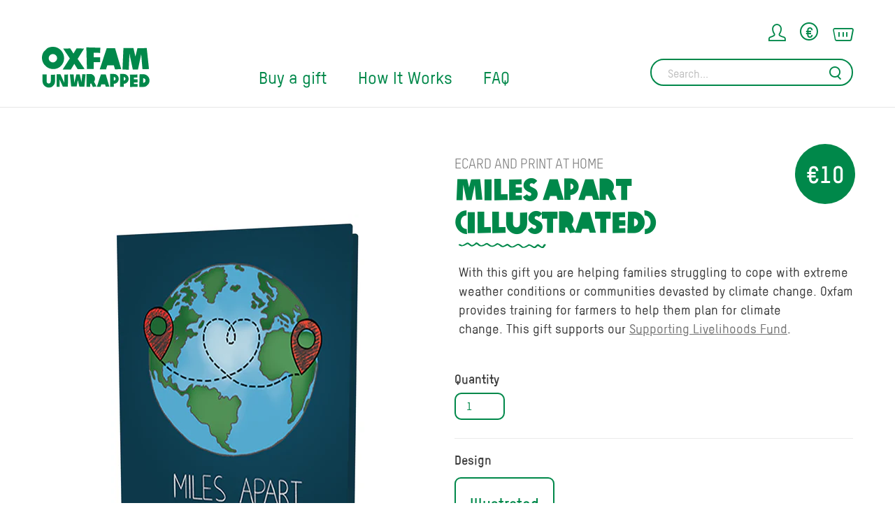

--- FILE ---
content_type: text/html; charset=utf-8
request_url: https://unwrapped.oxfamireland.org/collections/environment/products/copy-of-tackling-climate-change
body_size: 26106
content:
<!doctype html>
<!--[if IE 9 ]><html class="ie9 no-js"> <![endif]-->
<!--[if (gt IE 9)|!(IE)]><!--> <html class="no-js"> <!--<![endif]-->
<head>
  <meta name="p:domain_verify" content="9886c9802dd4a8ebc207cbe075b8bb6f"/>
  <meta charset="utf-8">
  <meta http-equiv="X-UA-Compatible" content="IE=edge,chrome=1">

  <!-- Hreflang setup for Ireland + UK -->
<link rel="alternate" href="https://unwrapped.oxfamireland.org/collections/environment/products/copy-of-tackling-climate-change" hreflang="en-ie" />
<link rel="alternate" href="https://unwrapped.oxfamireland.org/collections/environment/products/copy-of-tackling-climate-change" hreflang="en-gb" />
<link rel="alternate" href="https://unwrapped.oxfamireland.org/collections/environment/products/copy-of-tackling-climate-change" hreflang="x-default" />
<link rel="alternate" href="https://unwrapped.oxfam.org.au/" hreflang="en-au" /> 
<link rel="alternate" href="https://unwrapped.oxfam.ca/" hreflang="en-ca" />


  <!-- Pinterest Tag -->
<script>
!function(e){if(!window.pintrk){window.pintrk = function () {
window.pintrk.queue.push(Array.prototype.slice.call(arguments))};var
  n=window.pintrk;n.queue=[],n.version="3.0";var
  t=document.createElement("script");t.async=!0,t.src=e;var
  r=document.getElementsByTagName("script")[0];
  r.parentNode.insertBefore(t,r)}}("https://s.pinimg.com/ct/core.js");
pintrk('load', '2612593816375', {em: '<user_email_address>'});
pintrk('page');
</script>
<noscript>
<img height="1" width="1" style="display:none;" alt=""
  src="https://ct.pinterest.com/v3/?event=init&tid=2612593816375&pd[em]=<hashed_email_address>&noscript=1" />
</noscript>
<!-- end Pinterest Tag -->



  
    <link rel="shortcut icon" href="//unwrapped.oxfamireland.org/cdn/shop/files/favicon.png?v=1614327588" type="image/png" />
  

  <title>
    MILES APART (ILLUSTRATED) &ndash; Oxfam Ireland Uwrapped
  </title>

  
    <meta name="description" content="With this gift you are helping families struggling to cope with extreme weather conditions or communities devasted by climate change. Oxfam provides training for farmers to help them plan for climate change. This gift supports our Supporting Livelihoods Fund.">
  

  
  <meta property="og:type" content="product">
  <meta property="og:title" content="MILES APART (ILLUSTRATED)">
  
    <meta property="og:image" content="http://unwrapped.oxfamireland.org/cdn/shop/products/OC-UNW_Giftcard_miles-apart-illustrated_3D-card_grande.png?v=1612777080">
    <meta property="og:image:secure_url" content="https://unwrapped.oxfamireland.org/cdn/shop/products/OC-UNW_Giftcard_miles-apart-illustrated_3D-card_grande.png?v=1612777080">
  
    <meta property="og:image" content="http://unwrapped.oxfamireland.org/cdn/shop/products/OC-UNW_Giftcard_miles-apart-illustrated-Print-at-home_grande.png?v=1612777080">
    <meta property="og:image:secure_url" content="https://unwrapped.oxfamireland.org/cdn/shop/products/OC-UNW_Giftcard_miles-apart-illustrated-Print-at-home_grande.png?v=1612777080">
  
    <meta property="og:image" content="http://unwrapped.oxfamireland.org/cdn/shop/products/OIE-UNW_Giftcard_miles-apart-illustrated-Ecard_grande.png?v=1612777080">
    <meta property="og:image:secure_url" content="https://unwrapped.oxfamireland.org/cdn/shop/products/OIE-UNW_Giftcard_miles-apart-illustrated-Ecard_grande.png?v=1612777080">
  
  <meta property="og:description" content="With this gift you are helping families struggling to cope with extreme weather conditions or communities devasted by climate change. Oxfam provides training for farmers to help them plan for climate change. This gift supports our Supporting Livelihoods Fund.">
  <meta property="og:price:amount" content="10">
  <meta property="og:price:currency" content="EUR">

<meta property="og:url" content="https://unwrapped.oxfamireland.org/products/copy-of-tackling-climate-change">
<meta property="og:site_name" content="Oxfam Ireland Uwrapped">




  <meta name="twitter:card" content="summary">


  <meta name="twitter:title" content="MILES APART (ILLUSTRATED)">
  <meta name="twitter:description" content="With this gift you are helping families struggling to cope with extreme weather conditions or communities devasted by climate change. Oxfam provides training for farmers to help them plan for climate ">
  <meta name="twitter:image" content="https://unwrapped.oxfamireland.org/cdn/shop/products/OC-UNW_Giftcard_miles-apart-illustrated_3D-card_grande.png?v=1612777080">
  <meta name="twitter:image:width" content="600">
  <meta name="twitter:image:height" content="600">


  <link rel="canonical" href="https://unwrapped.oxfamireland.org/products/copy-of-tackling-climate-change">
  <meta name="viewport" content="width=device-width, initial-scale=1.0, maximum-scale=1.0, user-scalable=no" />
  <meta name="theme-color" content="#747474">

  <!-- CSS ================================================== -->
  <link href="//unwrapped.oxfamireland.org/cdn/shop/t/20/assets/shop.scss.css?v=154366076009364080731761827519" rel="stylesheet" type="text/css" media="all" />
  <link href="//unwrapped.oxfamireland.org/cdn/shop/t/20/assets/theme.scss.css?v=144876210996190771071761827519" rel="stylesheet" type="text/css" media="all" />

  <!-- JS ================================================== -->
  <script>window.performance && window.performance.mark && window.performance.mark('shopify.content_for_header.start');</script><meta name="google-site-verification" content="vIFlPPzID3MpoltDCmC8Ifw0yNn_yT4_tvQZBZHDKUc">
<meta id="shopify-digital-wallet" name="shopify-digital-wallet" content="/49492197534/digital_wallets/dialog">
<meta name="shopify-checkout-api-token" content="dd64527aab7066b04fd31b58cb8714af">
<meta id="in-context-paypal-metadata" data-shop-id="49492197534" data-venmo-supported="false" data-environment="production" data-locale="en_US" data-paypal-v4="true" data-currency="EUR">
<link rel="alternate" type="application/json+oembed" href="https://unwrapped.oxfamireland.org/products/copy-of-tackling-climate-change.oembed">
<script async="async" src="/checkouts/internal/preloads.js?locale=en-IE"></script>
<script id="shopify-features" type="application/json">{"accessToken":"dd64527aab7066b04fd31b58cb8714af","betas":["rich-media-storefront-analytics"],"domain":"unwrapped.oxfamireland.org","predictiveSearch":true,"shopId":49492197534,"locale":"en"}</script>
<script>var Shopify = Shopify || {};
Shopify.shop = "unwrapped-oxfam.myshopify.com";
Shopify.locale = "en";
Shopify.currency = {"active":"EUR","rate":"1.0"};
Shopify.country = "IE";
Shopify.theme = {"name":"[PROD] Oxfam Ireland | Pointer (02\/08\/21)","id":118715941022,"schema_name":null,"schema_version":null,"theme_store_id":null,"role":"main"};
Shopify.theme.handle = "null";
Shopify.theme.style = {"id":null,"handle":null};
Shopify.cdnHost = "unwrapped.oxfamireland.org/cdn";
Shopify.routes = Shopify.routes || {};
Shopify.routes.root = "/";</script>
<script type="module">!function(o){(o.Shopify=o.Shopify||{}).modules=!0}(window);</script>
<script>!function(o){function n(){var o=[];function n(){o.push(Array.prototype.slice.apply(arguments))}return n.q=o,n}var t=o.Shopify=o.Shopify||{};t.loadFeatures=n(),t.autoloadFeatures=n()}(window);</script>
<script id="shop-js-analytics" type="application/json">{"pageType":"product"}</script>
<script defer="defer" async type="module" src="//unwrapped.oxfamireland.org/cdn/shopifycloud/shop-js/modules/v2/client.init-shop-cart-sync_BT-GjEfc.en.esm.js"></script>
<script defer="defer" async type="module" src="//unwrapped.oxfamireland.org/cdn/shopifycloud/shop-js/modules/v2/chunk.common_D58fp_Oc.esm.js"></script>
<script defer="defer" async type="module" src="//unwrapped.oxfamireland.org/cdn/shopifycloud/shop-js/modules/v2/chunk.modal_xMitdFEc.esm.js"></script>
<script type="module">
  await import("//unwrapped.oxfamireland.org/cdn/shopifycloud/shop-js/modules/v2/client.init-shop-cart-sync_BT-GjEfc.en.esm.js");
await import("//unwrapped.oxfamireland.org/cdn/shopifycloud/shop-js/modules/v2/chunk.common_D58fp_Oc.esm.js");
await import("//unwrapped.oxfamireland.org/cdn/shopifycloud/shop-js/modules/v2/chunk.modal_xMitdFEc.esm.js");

  window.Shopify.SignInWithShop?.initShopCartSync?.({"fedCMEnabled":true,"windoidEnabled":true});

</script>
<script>(function() {
  var isLoaded = false;
  function asyncLoad() {
    if (isLoaded) return;
    isLoaded = true;
    var urls = ["https:\/\/gdprcdn.b-cdn.net\/js\/gdpr_cookie_consent.min.js?shop=unwrapped-oxfam.myshopify.com","\/\/shopify-free-shipping.s3.amazonaws.com\/prod\/js\/common.js?shop=unwrapped-oxfam.myshopify.com"];
    for (var i = 0; i < urls.length; i++) {
      var s = document.createElement('script');
      s.type = 'text/javascript';
      s.async = true;
      s.src = urls[i];
      var x = document.getElementsByTagName('script')[0];
      x.parentNode.insertBefore(s, x);
    }
  };
  if(window.attachEvent) {
    window.attachEvent('onload', asyncLoad);
  } else {
    window.addEventListener('load', asyncLoad, false);
  }
})();</script>
<script id="__st">var __st={"a":49492197534,"offset":0,"reqid":"110bfe62-6b27-49e3-9ea5-b402ba49dac4-1769194322","pageurl":"unwrapped.oxfamireland.org\/collections\/environment\/products\/copy-of-tackling-climate-change","u":"e5716592bb62","p":"product","rtyp":"product","rid":6084057989278};</script>
<script>window.ShopifyPaypalV4VisibilityTracking = true;</script>
<script id="captcha-bootstrap">!function(){'use strict';const t='contact',e='account',n='new_comment',o=[[t,t],['blogs',n],['comments',n],[t,'customer']],c=[[e,'customer_login'],[e,'guest_login'],[e,'recover_customer_password'],[e,'create_customer']],r=t=>t.map((([t,e])=>`form[action*='/${t}']:not([data-nocaptcha='true']) input[name='form_type'][value='${e}']`)).join(','),a=t=>()=>t?[...document.querySelectorAll(t)].map((t=>t.form)):[];function s(){const t=[...o],e=r(t);return a(e)}const i='password',u='form_key',d=['recaptcha-v3-token','g-recaptcha-response','h-captcha-response',i],f=()=>{try{return window.sessionStorage}catch{return}},m='__shopify_v',_=t=>t.elements[u];function p(t,e,n=!1){try{const o=window.sessionStorage,c=JSON.parse(o.getItem(e)),{data:r}=function(t){const{data:e,action:n}=t;return t[m]||n?{data:e,action:n}:{data:t,action:n}}(c);for(const[e,n]of Object.entries(r))t.elements[e]&&(t.elements[e].value=n);n&&o.removeItem(e)}catch(o){console.error('form repopulation failed',{error:o})}}const l='form_type',E='cptcha';function T(t){t.dataset[E]=!0}const w=window,h=w.document,L='Shopify',v='ce_forms',y='captcha';let A=!1;((t,e)=>{const n=(g='f06e6c50-85a8-45c8-87d0-21a2b65856fe',I='https://cdn.shopify.com/shopifycloud/storefront-forms-hcaptcha/ce_storefront_forms_captcha_hcaptcha.v1.5.2.iife.js',D={infoText:'Protected by hCaptcha',privacyText:'Privacy',termsText:'Terms'},(t,e,n)=>{const o=w[L][v],c=o.bindForm;if(c)return c(t,g,e,D).then(n);var r;o.q.push([[t,g,e,D],n]),r=I,A||(h.body.append(Object.assign(h.createElement('script'),{id:'captcha-provider',async:!0,src:r})),A=!0)});var g,I,D;w[L]=w[L]||{},w[L][v]=w[L][v]||{},w[L][v].q=[],w[L][y]=w[L][y]||{},w[L][y].protect=function(t,e){n(t,void 0,e),T(t)},Object.freeze(w[L][y]),function(t,e,n,w,h,L){const[v,y,A,g]=function(t,e,n){const i=e?o:[],u=t?c:[],d=[...i,...u],f=r(d),m=r(i),_=r(d.filter((([t,e])=>n.includes(e))));return[a(f),a(m),a(_),s()]}(w,h,L),I=t=>{const e=t.target;return e instanceof HTMLFormElement?e:e&&e.form},D=t=>v().includes(t);t.addEventListener('submit',(t=>{const e=I(t);if(!e)return;const n=D(e)&&!e.dataset.hcaptchaBound&&!e.dataset.recaptchaBound,o=_(e),c=g().includes(e)&&(!o||!o.value);(n||c)&&t.preventDefault(),c&&!n&&(function(t){try{if(!f())return;!function(t){const e=f();if(!e)return;const n=_(t);if(!n)return;const o=n.value;o&&e.removeItem(o)}(t);const e=Array.from(Array(32),(()=>Math.random().toString(36)[2])).join('');!function(t,e){_(t)||t.append(Object.assign(document.createElement('input'),{type:'hidden',name:u})),t.elements[u].value=e}(t,e),function(t,e){const n=f();if(!n)return;const o=[...t.querySelectorAll(`input[type='${i}']`)].map((({name:t})=>t)),c=[...d,...o],r={};for(const[a,s]of new FormData(t).entries())c.includes(a)||(r[a]=s);n.setItem(e,JSON.stringify({[m]:1,action:t.action,data:r}))}(t,e)}catch(e){console.error('failed to persist form',e)}}(e),e.submit())}));const S=(t,e)=>{t&&!t.dataset[E]&&(n(t,e.some((e=>e===t))),T(t))};for(const o of['focusin','change'])t.addEventListener(o,(t=>{const e=I(t);D(e)&&S(e,y())}));const B=e.get('form_key'),M=e.get(l),P=B&&M;t.addEventListener('DOMContentLoaded',(()=>{const t=y();if(P)for(const e of t)e.elements[l].value===M&&p(e,B);[...new Set([...A(),...v().filter((t=>'true'===t.dataset.shopifyCaptcha))])].forEach((e=>S(e,t)))}))}(h,new URLSearchParams(w.location.search),n,t,e,['guest_login'])})(!0,!0)}();</script>
<script integrity="sha256-4kQ18oKyAcykRKYeNunJcIwy7WH5gtpwJnB7kiuLZ1E=" data-source-attribution="shopify.loadfeatures" defer="defer" src="//unwrapped.oxfamireland.org/cdn/shopifycloud/storefront/assets/storefront/load_feature-a0a9edcb.js" crossorigin="anonymous"></script>
<script data-source-attribution="shopify.dynamic_checkout.dynamic.init">var Shopify=Shopify||{};Shopify.PaymentButton=Shopify.PaymentButton||{isStorefrontPortableWallets:!0,init:function(){window.Shopify.PaymentButton.init=function(){};var t=document.createElement("script");t.src="https://unwrapped.oxfamireland.org/cdn/shopifycloud/portable-wallets/latest/portable-wallets.en.js",t.type="module",document.head.appendChild(t)}};
</script>
<script data-source-attribution="shopify.dynamic_checkout.buyer_consent">
  function portableWalletsHideBuyerConsent(e){var t=document.getElementById("shopify-buyer-consent"),n=document.getElementById("shopify-subscription-policy-button");t&&n&&(t.classList.add("hidden"),t.setAttribute("aria-hidden","true"),n.removeEventListener("click",e))}function portableWalletsShowBuyerConsent(e){var t=document.getElementById("shopify-buyer-consent"),n=document.getElementById("shopify-subscription-policy-button");t&&n&&(t.classList.remove("hidden"),t.removeAttribute("aria-hidden"),n.addEventListener("click",e))}window.Shopify?.PaymentButton&&(window.Shopify.PaymentButton.hideBuyerConsent=portableWalletsHideBuyerConsent,window.Shopify.PaymentButton.showBuyerConsent=portableWalletsShowBuyerConsent);
</script>
<script data-source-attribution="shopify.dynamic_checkout.cart.bootstrap">document.addEventListener("DOMContentLoaded",(function(){function t(){return document.querySelector("shopify-accelerated-checkout-cart, shopify-accelerated-checkout")}if(t())Shopify.PaymentButton.init();else{new MutationObserver((function(e,n){t()&&(Shopify.PaymentButton.init(),n.disconnect())})).observe(document.body,{childList:!0,subtree:!0})}}));
</script>
<link id="shopify-accelerated-checkout-styles" rel="stylesheet" media="screen" href="https://unwrapped.oxfamireland.org/cdn/shopifycloud/portable-wallets/latest/accelerated-checkout-backwards-compat.css" crossorigin="anonymous">
<style id="shopify-accelerated-checkout-cart">
        #shopify-buyer-consent {
  margin-top: 1em;
  display: inline-block;
  width: 100%;
}

#shopify-buyer-consent.hidden {
  display: none;
}

#shopify-subscription-policy-button {
  background: none;
  border: none;
  padding: 0;
  text-decoration: underline;
  font-size: inherit;
  cursor: pointer;
}

#shopify-subscription-policy-button::before {
  box-shadow: none;
}

      </style>

<script>window.performance && window.performance.mark && window.performance.mark('shopify.content_for_header.end');</script>

  <script src="//unwrapped.oxfamireland.org/cdn/shop/t/20/assets/jquery.min.js?v=74721525869110791951612794459" type="text/javascript"></script>
  <script src="//unwrapped.oxfamireland.org/cdn/shop/t/20/assets/modernizr.min.js?v=137617515274177302221612794460" type="text/javascript"></script>

  
    <script src="//unwrapped.oxfamireland.org/cdn/shopifycloud/storefront/assets/themes_support/shopify_common-5f594365.js" type="text/javascript"></script>
  

  <div id="shopify-section-filter-menu-settings" class="shopify-section"><style type="text/css">
/*  Filter Menu Color and Image Section CSS */</style>
<link href="//unwrapped.oxfamireland.org/cdn/shop/t/20/assets/filter-menu.scss.css?v=62093557553292130881761827519" rel="stylesheet" type="text/css" media="all" />
<script src="//unwrapped.oxfamireland.org/cdn/shop/t/20/assets/filter-menu.js?v=144381636043291158211612794488" type="text/javascript"></script>




</div>

  
<!-- BEGIN app block: shopify://apps/geo-pro-geolocation/blocks/geopro/16fc5313-7aee-4e90-ac95-f50fc7c8b657 --><!-- This snippet is used to load Geo:Pro data on the storefront -->
<meta class='geo-ip' content='[base64]'>
<!-- This snippet initializes the plugin -->
<script async>
  try {
    const loadGeoPro=()=>{let e=e=>{if(!e||e.isCrawler||"success"!==e.message){window.geopro_cancel="1";return}let o=e.isAdmin?"el-geoip-location-admin":"el-geoip-location",s=Date.now()+864e5;localStorage.setItem(o,JSON.stringify({value:e.data,expires:s})),e.isAdmin&&localStorage.setItem("el-geoip-admin",JSON.stringify({value:"1",expires:s}))},o=new XMLHttpRequest;o.open("GET","https://geo.geoproapp.com?x-api-key=91e359ab7-2b63-539e-1de2-c4bf731367a7",!0),o.responseType="json",o.onload=()=>e(200===o.status?o.response:null),o.send()},load=!["el-geoip-location-admin","el-geoip-location"].some(e=>{try{let o=JSON.parse(localStorage.getItem(e));return o&&o.expires>Date.now()}catch(s){return!1}});load&&loadGeoPro();
  } catch(e) {
    console.warn('Geo:Pro error', e);
    window.geopro_cancel = '1';
  }
</script>
<script src="https://cdn.shopify.com/extensions/019b746b-26da-7a64-a671-397924f34f11/easylocation-195/assets/easylocation-storefront.min.js" type="text/javascript" async></script>


<!-- END app block --><!-- BEGIN app block: shopify://apps/essential-announcer/blocks/app-embed/93b5429f-c8d6-4c33-ae14-250fd84f361b --><script>
  
    window.essentialAnnouncementConfigs = [];
  
  window.essentialAnnouncementMeta = {
    productCollections: [{"id":225659027614,"handle":"all","title":"All","updated_at":"2026-01-22T12:05:53+00:00","body_html":"","published_at":"2020-10-08T22:35:25+01:00","sort_order":"alpha-asc","template_suffix":"","disjunctive":false,"rules":[{"column":"variant_inventory","relation":"greater_than","condition":"-10000"}],"published_scope":"web"},{"id":228318085278,"handle":"animal","title":"Animal","updated_at":"2026-01-16T12:06:18+00:00","body_html":"","published_at":"2020-10-30T12:34:03+00:00","sort_order":"alpha-asc","template_suffix":"","disjunctive":false,"rules":[{"column":"tag","relation":"equals","condition":"animal"}],"published_scope":"web"},{"id":632397463876,"handle":"climate","updated_at":"2025-12-26T12:03:42+00:00","published_at":"2024-10-10T15:02:26+01:00","sort_order":"price-asc","template_suffix":"","published_scope":"web","title":"Climate","body_html":""},{"id":228645961886,"handle":"card-type-ecard-and-print-at-home","title":"Ecard And Print At Home","updated_at":"2026-01-16T12:06:18+00:00","body_html":null,"published_at":"2020-11-02T11:28:22+00:00","sort_order":"alpha-asc","template_suffix":null,"disjunctive":false,"rules":[{"column":"tag","relation":"equals","condition":"card-type-ecard-and-print-at-home"}],"published_scope":"web"},{"id":228092510366,"handle":"environment","title":"Environment","updated_at":"2025-12-26T12:03:42+00:00","body_html":"","published_at":"2020-10-28T13:45:45+00:00","sort_order":"best-selling","template_suffix":"","disjunctive":false,"rules":[{"column":"tag","relation":"equals","condition":"environment"}],"published_scope":"web"},{"id":228318183582,"handle":"gifts-for-occasion","title":"Gifts For Occasion","updated_at":"2026-01-16T12:06:18+00:00","body_html":null,"published_at":"2020-10-30T12:35:37+00:00","sort_order":"alpha-asc","template_suffix":null,"disjunctive":false,"rules":[{"column":"tag","relation":"equals","condition":"gifts-for-occasion"}],"published_scope":"web"},{"id":225658863774,"handle":"new","title":"New","updated_at":"2026-01-16T12:06:18+00:00","body_html":"","published_at":"2020-10-08T22:33:46+01:00","sort_order":"manual","template_suffix":"","disjunctive":false,"rules":[{"column":"tag","relation":"equals","condition":"new"}],"published_scope":"web"},{"id":632635326788,"handle":"under-15","title":"Under €15","updated_at":"2026-01-22T12:05:53+00:00","body_html":"","published_at":"2024-10-14T15:10:48+01:00","sort_order":"best-selling","template_suffix":"","disjunctive":false,"rules":[{"column":"variant_price","relation":"greater_than","condition":"-0.01"},{"column":"variant_price","relation":"less_than","condition":"15.0"},{"column":"variant_title","relation":"not_contains","condition":"Round Up"}],"published_scope":"web"},{"id":225658044574,"handle":"occasion-valentines-day","title":"Valentines Day","updated_at":"2026-01-16T12:06:18+00:00","body_html":"","published_at":"2020-10-30T12:51:07+00:00","sort_order":"alpha-asc","template_suffix":"","disjunctive":false,"rules":[{"column":"tag","relation":"equals","condition":"occasion-valentines-day"}],"published_scope":"web"}],
    productData: {"id":6084057989278,"title":"MILES APART (ILLUSTRATED)","handle":"copy-of-tackling-climate-change","description":"\u003cmeta charset=\"utf-8\"\u003e\u003cmeta charset=\"utf-8\"\u003e\u003cspan data-mce-fragment=\"1\"\u003eWith this gift you are helping families struggling to cope with \u003c\/span\u003e\u003cspan data-mce-fragment=\"1\"\u003eextreme weather conditions or communities devasted by \u003c\/span\u003e\u003cspan data-mce-fragment=\"1\"\u003eclimate change. Oxfam provides training for \u003c\/span\u003e\u003cspan data-mce-fragment=\"1\"\u003efarmers to help \u003c\/span\u003e\u003cspan data-mce-fragment=\"1\"\u003ethem plan for climate change. \u003cmeta charset=\"utf-8\"\u003eThis gift supports our \u003ca href=\"https:\/\/unwrapped.oxfamireland.org\/pages\/how-it-works\" data-mce-fragment=\"1\" data-mce-href=\"https:\/\/unwrapped.oxfamireland.org\/pages\/how-it-works\" target=\"_blank\"\u003eSupporting Livelihoods Fund\u003c\/a\u003e.\u003c\/span\u003e","published_at":"2022-05-20T14:50:57+01:00","created_at":"2021-02-08T09:34:09+00:00","vendor":"Oxfam Ireland","type":"","tags":["animal","card-type-ecard-and-print-at-home","climate","environment","gifts-for-occasion","new","occasion-valentines-day","price-10-30","under-15"],"price":1000,"price_min":1000,"price_max":1000,"available":true,"price_varies":false,"compare_at_price":null,"compare_at_price_min":0,"compare_at_price_max":0,"compare_at_price_varies":false,"variants":[{"id":37614317306014,"title":"Illustrated \/ E-Card \/ Regular","option1":"Illustrated","option2":"E-Card","option3":"Regular","sku":"LIV UNW","requires_shipping":false,"taxable":false,"featured_image":{"id":21360533078174,"product_id":6084057989278,"position":3,"created_at":"2021-02-08T09:37:47+00:00","updated_at":"2021-02-08T09:38:00+00:00","alt":"e-card","width":299,"height":398,"src":"\/\/unwrapped.oxfamireland.org\/cdn\/shop\/products\/OIE-UNW_Giftcard_miles-apart-illustrated-Ecard.png?v=1612777080","variant_ids":[37614317306014,37614317338782]},"available":true,"name":"MILES APART (ILLUSTRATED) - Illustrated \/ E-Card \/ Regular","public_title":"Illustrated \/ E-Card \/ Regular","options":["Illustrated","E-Card","Regular"],"price":1000,"weight":15,"compare_at_price":null,"inventory_management":null,"barcode":null,"featured_media":{"alt":"e-card","id":13536928792734,"position":3,"preview_image":{"aspect_ratio":0.751,"height":398,"width":299,"src":"\/\/unwrapped.oxfamireland.org\/cdn\/shop\/products\/OIE-UNW_Giftcard_miles-apart-illustrated-Ecard.png?v=1612777080"}},"requires_selling_plan":false,"selling_plan_allocations":[]},{"id":37614317338782,"title":"Illustrated \/ E-Card \/ Round Up","option1":"Illustrated","option2":"E-Card","option3":"Round Up","sku":"LIV UNW","requires_shipping":false,"taxable":false,"featured_image":{"id":21360533078174,"product_id":6084057989278,"position":3,"created_at":"2021-02-08T09:37:47+00:00","updated_at":"2021-02-08T09:38:00+00:00","alt":"e-card","width":299,"height":398,"src":"\/\/unwrapped.oxfamireland.org\/cdn\/shop\/products\/OIE-UNW_Giftcard_miles-apart-illustrated-Ecard.png?v=1612777080","variant_ids":[37614317306014,37614317338782]},"available":true,"name":"MILES APART (ILLUSTRATED) - Illustrated \/ E-Card \/ Round Up","public_title":"Illustrated \/ E-Card \/ Round Up","options":["Illustrated","E-Card","Round Up"],"price":1000,"weight":15,"compare_at_price":null,"inventory_management":null,"barcode":null,"featured_media":{"alt":"e-card","id":13536928792734,"position":3,"preview_image":{"aspect_ratio":0.751,"height":398,"width":299,"src":"\/\/unwrapped.oxfamireland.org\/cdn\/shop\/products\/OIE-UNW_Giftcard_miles-apart-illustrated-Ecard.png?v=1612777080"}},"requires_selling_plan":false,"selling_plan_allocations":[]},{"id":37614317371550,"title":"Illustrated \/ Print at Home Card \/ Regular","option1":"Illustrated","option2":"Print at Home Card","option3":"Regular","sku":"LIV UNW","requires_shipping":false,"taxable":false,"featured_image":{"id":21360517709982,"product_id":6084057989278,"position":2,"created_at":"2021-02-08T09:36:13+00:00","updated_at":"2021-02-08T09:38:00+00:00","alt":"card_image_illustrated","width":2550,"height":3300,"src":"\/\/unwrapped.oxfamireland.org\/cdn\/shop\/products\/OC-UNW_Giftcard_miles-apart-illustrated-Print-at-home.png?v=1612777080","variant_ids":[37614317371550,37614317404318]},"available":true,"name":"MILES APART (ILLUSTRATED) - Illustrated \/ Print at Home Card \/ Regular","public_title":"Illustrated \/ Print at Home Card \/ Regular","options":["Illustrated","Print at Home Card","Regular"],"price":1000,"weight":15,"compare_at_price":null,"inventory_management":null,"barcode":null,"featured_media":{"alt":"card_image_illustrated","id":13536913490078,"position":2,"preview_image":{"aspect_ratio":0.773,"height":3300,"width":2550,"src":"\/\/unwrapped.oxfamireland.org\/cdn\/shop\/products\/OC-UNW_Giftcard_miles-apart-illustrated-Print-at-home.png?v=1612777080"}},"requires_selling_plan":false,"selling_plan_allocations":[]},{"id":37614317404318,"title":"Illustrated \/ Print at Home Card \/ Round Up","option1":"Illustrated","option2":"Print at Home Card","option3":"Round Up","sku":"LIV UNW","requires_shipping":false,"taxable":false,"featured_image":{"id":21360517709982,"product_id":6084057989278,"position":2,"created_at":"2021-02-08T09:36:13+00:00","updated_at":"2021-02-08T09:38:00+00:00","alt":"card_image_illustrated","width":2550,"height":3300,"src":"\/\/unwrapped.oxfamireland.org\/cdn\/shop\/products\/OC-UNW_Giftcard_miles-apart-illustrated-Print-at-home.png?v=1612777080","variant_ids":[37614317371550,37614317404318]},"available":true,"name":"MILES APART (ILLUSTRATED) - Illustrated \/ Print at Home Card \/ Round Up","public_title":"Illustrated \/ Print at Home Card \/ Round Up","options":["Illustrated","Print at Home Card","Round Up"],"price":1000,"weight":15,"compare_at_price":null,"inventory_management":null,"barcode":null,"featured_media":{"alt":"card_image_illustrated","id":13536913490078,"position":2,"preview_image":{"aspect_ratio":0.773,"height":3300,"width":2550,"src":"\/\/unwrapped.oxfamireland.org\/cdn\/shop\/products\/OC-UNW_Giftcard_miles-apart-illustrated-Print-at-home.png?v=1612777080"}},"requires_selling_plan":false,"selling_plan_allocations":[]}],"images":["\/\/unwrapped.oxfamireland.org\/cdn\/shop\/products\/OC-UNW_Giftcard_miles-apart-illustrated_3D-card.png?v=1612777080","\/\/unwrapped.oxfamireland.org\/cdn\/shop\/products\/OC-UNW_Giftcard_miles-apart-illustrated-Print-at-home.png?v=1612777080","\/\/unwrapped.oxfamireland.org\/cdn\/shop\/products\/OIE-UNW_Giftcard_miles-apart-illustrated-Ecard.png?v=1612777080"],"featured_image":"\/\/unwrapped.oxfamireland.org\/cdn\/shop\/products\/OC-UNW_Giftcard_miles-apart-illustrated_3D-card.png?v=1612777080","options":["Design","Card Type","Price"],"media":[{"alt":null,"id":13536926531742,"position":1,"preview_image":{"aspect_ratio":1.0,"height":2048,"width":2048,"src":"\/\/unwrapped.oxfamireland.org\/cdn\/shop\/products\/OC-UNW_Giftcard_miles-apart-illustrated_3D-card.png?v=1612777080"},"aspect_ratio":1.0,"height":2048,"media_type":"image","src":"\/\/unwrapped.oxfamireland.org\/cdn\/shop\/products\/OC-UNW_Giftcard_miles-apart-illustrated_3D-card.png?v=1612777080","width":2048},{"alt":"card_image_illustrated","id":13536913490078,"position":2,"preview_image":{"aspect_ratio":0.773,"height":3300,"width":2550,"src":"\/\/unwrapped.oxfamireland.org\/cdn\/shop\/products\/OC-UNW_Giftcard_miles-apart-illustrated-Print-at-home.png?v=1612777080"},"aspect_ratio":0.773,"height":3300,"media_type":"image","src":"\/\/unwrapped.oxfamireland.org\/cdn\/shop\/products\/OC-UNW_Giftcard_miles-apart-illustrated-Print-at-home.png?v=1612777080","width":2550},{"alt":"e-card","id":13536928792734,"position":3,"preview_image":{"aspect_ratio":0.751,"height":398,"width":299,"src":"\/\/unwrapped.oxfamireland.org\/cdn\/shop\/products\/OIE-UNW_Giftcard_miles-apart-illustrated-Ecard.png?v=1612777080"},"aspect_ratio":0.751,"height":398,"media_type":"image","src":"\/\/unwrapped.oxfamireland.org\/cdn\/shop\/products\/OIE-UNW_Giftcard_miles-apart-illustrated-Ecard.png?v=1612777080","width":299}],"requires_selling_plan":false,"selling_plan_groups":[],"content":"\u003cmeta charset=\"utf-8\"\u003e\u003cmeta charset=\"utf-8\"\u003e\u003cspan data-mce-fragment=\"1\"\u003eWith this gift you are helping families struggling to cope with \u003c\/span\u003e\u003cspan data-mce-fragment=\"1\"\u003eextreme weather conditions or communities devasted by \u003c\/span\u003e\u003cspan data-mce-fragment=\"1\"\u003eclimate change. Oxfam provides training for \u003c\/span\u003e\u003cspan data-mce-fragment=\"1\"\u003efarmers to help \u003c\/span\u003e\u003cspan data-mce-fragment=\"1\"\u003ethem plan for climate change. \u003cmeta charset=\"utf-8\"\u003eThis gift supports our \u003ca href=\"https:\/\/unwrapped.oxfamireland.org\/pages\/how-it-works\" data-mce-fragment=\"1\" data-mce-href=\"https:\/\/unwrapped.oxfamireland.org\/pages\/how-it-works\" target=\"_blank\"\u003eSupporting Livelihoods Fund\u003c\/a\u003e.\u003c\/span\u003e"},
    templateName: "product",
    collectionId: 228092510366,
  };
</script>

 
<style>
.essential_annoucement_bar_wrapper {display: none;}
</style>


<script src="https://cdn.shopify.com/extensions/019b9d60-ed7c-7464-ac3f-9e23a48d54ca/essential-announcement-bar-74/assets/announcement-bar-essential-apps.js" defer></script>

<!-- END app block --><!-- BEGIN app block: shopify://apps/ta-labels-badges/blocks/bss-pl-config-data/91bfe765-b604-49a1-805e-3599fa600b24 --><script
    id='bss-pl-config-data'
>
	let TAE_StoreId = "50339";
	if (typeof BSS_PL == 'undefined' || TAE_StoreId !== "") {
  		var BSS_PL = {};
		BSS_PL.storeId = 50339;
		BSS_PL.currentPlan = "free";
		BSS_PL.apiServerProduction = "https://product-labels-pro.bsscommerce.com";
		BSS_PL.publicAccessToken = null;
		BSS_PL.customerTags = "null";
		BSS_PL.customerId = "null";
		BSS_PL.storeIdCustomOld = 10678;
		BSS_PL.storeIdOldWIthPriority = 12200;
		BSS_PL.storeIdOptimizeAppendLabel = null
		BSS_PL.optimizeCodeIds = null; 
		BSS_PL.extendedFeatureIds = null;
		BSS_PL.integration = {"laiReview":{"status":0,"config":[]}};
		BSS_PL.settingsData  = {};
		BSS_PL.configProductMetafields = null;
		BSS_PL.configVariantMetafields = null;
		
		BSS_PL.configData = [].concat({"id":136530,"name":"Popular Label","priority":0,"enable":1,"pages":"2,3,4,7","related_product_tag":null,"first_image_tags":null,"img_url":"","public_img_url":"","position":0,"apply":null,"product_type":0,"exclude_products":6,"collection_image_type":0,"product":"5824450068638,5824504299678,5824432242846,5824479821982,5824456261790","variant":"","collection":"","exclude_product_ids":"","collection_image":"","inventory":0,"tags":"","excludeTags":"","vendors":"","from_price":null,"to_price":null,"domain_id":50339,"locations":"","enable_allowed_countries":false,"locales":"","enable_allowed_locales":false,"enable_visibility_date":false,"from_date":null,"to_date":null,"enable_discount_range":false,"discount_type":1,"discount_from":null,"discount_to":null,"label_text":"Popular","label_text_color":"#ffffff","label_text_background_color":"#e70052","label_text_font_size":16,"label_text_no_image":1,"label_text_in_stock":"In Stock","label_text_out_stock":"Sold out","label_shadow":0,"label_opacity":100,"topBottom_padding":4,"border_radius":"2px 2px 2px 2px","label_shadow_color":"#808080","label_text_style":2,"label_text_font_family":"","label_text_font_url":null,"label_preview_image":"/static/adminhtml/images/sample.webp","label_text_enable":1,"customer_tags":"","exclude_customer_tags":"","customer_type":"allcustomers","exclude_customers":"all_customer_tags","label_on_image":"2","label_type":1,"badge_type":0,"custom_selector":null,"margin_top":0,"margin_bottom":0,"mobile_height_label":12,"mobile_width_label":35,"mobile_font_size_label":12,"emoji":null,"emoji_position":null,"transparent_background":null,"custom_page":null,"check_custom_page":null,"include_custom_page":null,"check_include_custom_page":false,"margin_left":0,"instock":null,"price_range_from":null,"price_range_to":null,"enable_price_range":0,"enable_product_publish":0,"selected_product":"null","product_publish_from":null,"product_publish_to":null,"enable_countdown_timer":0,"option_format_countdown":0,"countdown_time":null,"option_end_countdown":null,"start_day_countdown":null,"countdown_type":1,"countdown_daily_from_time":null,"countdown_daily_to_time":null,"countdown_interval_start_time":null,"countdown_interval_length":null,"countdown_interval_break_length":null,"public_url_s3":"","enable_visibility_period":0,"visibility_period":1,"createdAt":"2024-10-10T15:37:51.000Z","customer_ids":"","exclude_customer_ids":"","angle":0,"toolTipText":"","label_shape":"parallelogram","mobile_fixed_percent_label":"percentage","desktop_width_label":35,"desktop_height_label":12,"desktop_fixed_percent_label":"percentage","mobile_position":0,"desktop_label_unlimited_top":0,"desktop_label_unlimited_left":0,"mobile_label_unlimited_top":0,"mobile_label_unlimited_left":0,"mobile_margin_top":0,"mobile_margin_left":0,"mobile_config_label_enable":null,"mobile_default_config":1,"mobile_margin_bottom":0,"enable_fixed_time":0,"fixed_time":null,"statusLabelHoverText":0,"labelHoverTextLink":"","labelAltText":"","statusLabelAltText":0,"enable_badge_stock":0,"badge_stock_style":1,"badge_stock_config":null,"enable_multi_badge":0,"animation_type":0,"animation_duration":2,"animation_repeat_option":0,"animation_repeat":0,"desktop_show_badges":1,"mobile_show_badges":1,"desktop_show_labels":1,"mobile_show_labels":1,"label_text_unlimited_stock":"Unlimited Stock","img_plan_id":0,"label_badge_type":"text","deletedAt":null,"desktop_lock_aspect_ratio":true,"mobile_lock_aspect_ratio":true,"img_aspect_ratio":1,"preview_board_width":448,"preview_board_height":481,"set_size_on_mobile":false,"set_position_on_mobile":false,"set_margin_on_mobile":false,"from_stock":0,"to_stock":0,"condition_product_title":"{\"enable\":false,\"type\":1,\"content\":\"\"}","conditions_apply_type":"{\"discount\":1,\"price\":1,\"inventory\":1}","public_font_url":null,"updatedAt":"2024-11-26T14:20:43.000Z","multipleBadge":null,"translations":[],"label_id":136530,"label_text_id":136530,"bg_style":"solid"},);

		
		BSS_PL.configDataBanner = [].concat();

		
		BSS_PL.configDataPopup = [].concat();

		
		BSS_PL.configDataLabelGroup = [].concat();
		
		
		BSS_PL.collectionID = ``;
		BSS_PL.collectionHandle = ``;
		BSS_PL.collectionTitle = ``;

		
		BSS_PL.conditionConfigData = [].concat();
	}
</script>




<style>
    
    

</style>

<script>
    function bssLoadScripts(src, callback, isDefer = false) {
        const scriptTag = document.createElement('script');
        document.head.appendChild(scriptTag);
        scriptTag.src = src;
        if (isDefer) {
            scriptTag.defer = true;
        } else {
            scriptTag.async = true;
        }
        if (callback) {
            scriptTag.addEventListener('load', function () {
                callback();
            });
        }
    }
    const scriptUrls = [
        "https://cdn.shopify.com/extensions/019be8bb-88c4-73a4-949e-2dc4fcfa6131/product-label-560/assets/bss-pl-init-helper.js",
        "https://cdn.shopify.com/extensions/019be8bb-88c4-73a4-949e-2dc4fcfa6131/product-label-560/assets/bss-pl-init-config-run-scripts.js",
    ];
    Promise.all(scriptUrls.map((script) => new Promise((resolve) => bssLoadScripts(script, resolve)))).then((res) => {
        console.log('BSS scripts loaded');
        window.bssScriptsLoaded = true;
    });

	function bssInitScripts() {
		if (BSS_PL.configData.length) {
			const enabledFeature = [
				{ type: 1, script: "https://cdn.shopify.com/extensions/019be8bb-88c4-73a4-949e-2dc4fcfa6131/product-label-560/assets/bss-pl-init-for-label.js" },
				{ type: 2, badge: [0, 7, 8], script: "https://cdn.shopify.com/extensions/019be8bb-88c4-73a4-949e-2dc4fcfa6131/product-label-560/assets/bss-pl-init-for-badge-product-name.js" },
				{ type: 2, badge: [1, 11], script: "https://cdn.shopify.com/extensions/019be8bb-88c4-73a4-949e-2dc4fcfa6131/product-label-560/assets/bss-pl-init-for-badge-product-image.js" },
				{ type: 2, badge: 2, script: "https://cdn.shopify.com/extensions/019be8bb-88c4-73a4-949e-2dc4fcfa6131/product-label-560/assets/bss-pl-init-for-badge-custom-selector.js" },
				{ type: 2, badge: [3, 9, 10], script: "https://cdn.shopify.com/extensions/019be8bb-88c4-73a4-949e-2dc4fcfa6131/product-label-560/assets/bss-pl-init-for-badge-price.js" },
				{ type: 2, badge: 4, script: "https://cdn.shopify.com/extensions/019be8bb-88c4-73a4-949e-2dc4fcfa6131/product-label-560/assets/bss-pl-init-for-badge-add-to-cart-btn.js" },
				{ type: 2, badge: 5, script: "https://cdn.shopify.com/extensions/019be8bb-88c4-73a4-949e-2dc4fcfa6131/product-label-560/assets/bss-pl-init-for-badge-quantity-box.js" },
				{ type: 2, badge: 6, script: "https://cdn.shopify.com/extensions/019be8bb-88c4-73a4-949e-2dc4fcfa6131/product-label-560/assets/bss-pl-init-for-badge-buy-it-now-btn.js" }
			]
				.filter(({ type, badge }) => BSS_PL.configData.some(item => item.label_type === type && (badge === undefined || (Array.isArray(badge) ? badge.includes(item.badge_type) : item.badge_type === badge))) || (type === 1 && BSS_PL.configDataLabelGroup && BSS_PL.configDataLabelGroup.length))
				.map(({ script }) => script);
				
            enabledFeature.forEach((src) => bssLoadScripts(src));

            if (enabledFeature.length) {
                const src = "https://cdn.shopify.com/extensions/019be8bb-88c4-73a4-949e-2dc4fcfa6131/product-label-560/assets/bss-product-label-js.js";
                bssLoadScripts(src);
            }
        }

        if (BSS_PL.configDataBanner && BSS_PL.configDataBanner.length) {
            const src = "https://cdn.shopify.com/extensions/019be8bb-88c4-73a4-949e-2dc4fcfa6131/product-label-560/assets/bss-product-label-banner.js";
            bssLoadScripts(src);
        }

        if (BSS_PL.configDataPopup && BSS_PL.configDataPopup.length) {
            const src = "https://cdn.shopify.com/extensions/019be8bb-88c4-73a4-949e-2dc4fcfa6131/product-label-560/assets/bss-product-label-popup.js";
            bssLoadScripts(src);
        }

        if (window.location.search.includes('bss-pl-custom-selector')) {
            const src = "https://cdn.shopify.com/extensions/019be8bb-88c4-73a4-949e-2dc4fcfa6131/product-label-560/assets/bss-product-label-custom-position.js";
            bssLoadScripts(src, null, true);
        }
    }
    bssInitScripts();
</script>


<!-- END app block --><link href="https://cdn.shopify.com/extensions/019be8bb-88c4-73a4-949e-2dc4fcfa6131/product-label-560/assets/bss-pl-style.min.css" rel="stylesheet" type="text/css" media="all">
<link href="https://monorail-edge.shopifysvc.com" rel="dns-prefetch">
<script>(function(){if ("sendBeacon" in navigator && "performance" in window) {try {var session_token_from_headers = performance.getEntriesByType('navigation')[0].serverTiming.find(x => x.name == '_s').description;} catch {var session_token_from_headers = undefined;}var session_cookie_matches = document.cookie.match(/_shopify_s=([^;]*)/);var session_token_from_cookie = session_cookie_matches && session_cookie_matches.length === 2 ? session_cookie_matches[1] : "";var session_token = session_token_from_headers || session_token_from_cookie || "";function handle_abandonment_event(e) {var entries = performance.getEntries().filter(function(entry) {return /monorail-edge.shopifysvc.com/.test(entry.name);});if (!window.abandonment_tracked && entries.length === 0) {window.abandonment_tracked = true;var currentMs = Date.now();var navigation_start = performance.timing.navigationStart;var payload = {shop_id: 49492197534,url: window.location.href,navigation_start,duration: currentMs - navigation_start,session_token,page_type: "product"};window.navigator.sendBeacon("https://monorail-edge.shopifysvc.com/v1/produce", JSON.stringify({schema_id: "online_store_buyer_site_abandonment/1.1",payload: payload,metadata: {event_created_at_ms: currentMs,event_sent_at_ms: currentMs}}));}}window.addEventListener('pagehide', handle_abandonment_event);}}());</script>
<script id="web-pixels-manager-setup">(function e(e,d,r,n,o){if(void 0===o&&(o={}),!Boolean(null===(a=null===(i=window.Shopify)||void 0===i?void 0:i.analytics)||void 0===a?void 0:a.replayQueue)){var i,a;window.Shopify=window.Shopify||{};var t=window.Shopify;t.analytics=t.analytics||{};var s=t.analytics;s.replayQueue=[],s.publish=function(e,d,r){return s.replayQueue.push([e,d,r]),!0};try{self.performance.mark("wpm:start")}catch(e){}var l=function(){var e={modern:/Edge?\/(1{2}[4-9]|1[2-9]\d|[2-9]\d{2}|\d{4,})\.\d+(\.\d+|)|Firefox\/(1{2}[4-9]|1[2-9]\d|[2-9]\d{2}|\d{4,})\.\d+(\.\d+|)|Chrom(ium|e)\/(9{2}|\d{3,})\.\d+(\.\d+|)|(Maci|X1{2}).+ Version\/(15\.\d+|(1[6-9]|[2-9]\d|\d{3,})\.\d+)([,.]\d+|)( \(\w+\)|)( Mobile\/\w+|) Safari\/|Chrome.+OPR\/(9{2}|\d{3,})\.\d+\.\d+|(CPU[ +]OS|iPhone[ +]OS|CPU[ +]iPhone|CPU IPhone OS|CPU iPad OS)[ +]+(15[._]\d+|(1[6-9]|[2-9]\d|\d{3,})[._]\d+)([._]\d+|)|Android:?[ /-](13[3-9]|1[4-9]\d|[2-9]\d{2}|\d{4,})(\.\d+|)(\.\d+|)|Android.+Firefox\/(13[5-9]|1[4-9]\d|[2-9]\d{2}|\d{4,})\.\d+(\.\d+|)|Android.+Chrom(ium|e)\/(13[3-9]|1[4-9]\d|[2-9]\d{2}|\d{4,})\.\d+(\.\d+|)|SamsungBrowser\/([2-9]\d|\d{3,})\.\d+/,legacy:/Edge?\/(1[6-9]|[2-9]\d|\d{3,})\.\d+(\.\d+|)|Firefox\/(5[4-9]|[6-9]\d|\d{3,})\.\d+(\.\d+|)|Chrom(ium|e)\/(5[1-9]|[6-9]\d|\d{3,})\.\d+(\.\d+|)([\d.]+$|.*Safari\/(?![\d.]+ Edge\/[\d.]+$))|(Maci|X1{2}).+ Version\/(10\.\d+|(1[1-9]|[2-9]\d|\d{3,})\.\d+)([,.]\d+|)( \(\w+\)|)( Mobile\/\w+|) Safari\/|Chrome.+OPR\/(3[89]|[4-9]\d|\d{3,})\.\d+\.\d+|(CPU[ +]OS|iPhone[ +]OS|CPU[ +]iPhone|CPU IPhone OS|CPU iPad OS)[ +]+(10[._]\d+|(1[1-9]|[2-9]\d|\d{3,})[._]\d+)([._]\d+|)|Android:?[ /-](13[3-9]|1[4-9]\d|[2-9]\d{2}|\d{4,})(\.\d+|)(\.\d+|)|Mobile Safari.+OPR\/([89]\d|\d{3,})\.\d+\.\d+|Android.+Firefox\/(13[5-9]|1[4-9]\d|[2-9]\d{2}|\d{4,})\.\d+(\.\d+|)|Android.+Chrom(ium|e)\/(13[3-9]|1[4-9]\d|[2-9]\d{2}|\d{4,})\.\d+(\.\d+|)|Android.+(UC? ?Browser|UCWEB|U3)[ /]?(15\.([5-9]|\d{2,})|(1[6-9]|[2-9]\d|\d{3,})\.\d+)\.\d+|SamsungBrowser\/(5\.\d+|([6-9]|\d{2,})\.\d+)|Android.+MQ{2}Browser\/(14(\.(9|\d{2,})|)|(1[5-9]|[2-9]\d|\d{3,})(\.\d+|))(\.\d+|)|K[Aa][Ii]OS\/(3\.\d+|([4-9]|\d{2,})\.\d+)(\.\d+|)/},d=e.modern,r=e.legacy,n=navigator.userAgent;return n.match(d)?"modern":n.match(r)?"legacy":"unknown"}(),u="modern"===l?"modern":"legacy",c=(null!=n?n:{modern:"",legacy:""})[u],f=function(e){return[e.baseUrl,"/wpm","/b",e.hashVersion,"modern"===e.buildTarget?"m":"l",".js"].join("")}({baseUrl:d,hashVersion:r,buildTarget:u}),m=function(e){var d=e.version,r=e.bundleTarget,n=e.surface,o=e.pageUrl,i=e.monorailEndpoint;return{emit:function(e){var a=e.status,t=e.errorMsg,s=(new Date).getTime(),l=JSON.stringify({metadata:{event_sent_at_ms:s},events:[{schema_id:"web_pixels_manager_load/3.1",payload:{version:d,bundle_target:r,page_url:o,status:a,surface:n,error_msg:t},metadata:{event_created_at_ms:s}}]});if(!i)return console&&console.warn&&console.warn("[Web Pixels Manager] No Monorail endpoint provided, skipping logging."),!1;try{return self.navigator.sendBeacon.bind(self.navigator)(i,l)}catch(e){}var u=new XMLHttpRequest;try{return u.open("POST",i,!0),u.setRequestHeader("Content-Type","text/plain"),u.send(l),!0}catch(e){return console&&console.warn&&console.warn("[Web Pixels Manager] Got an unhandled error while logging to Monorail."),!1}}}}({version:r,bundleTarget:l,surface:e.surface,pageUrl:self.location.href,monorailEndpoint:e.monorailEndpoint});try{o.browserTarget=l,function(e){var d=e.src,r=e.async,n=void 0===r||r,o=e.onload,i=e.onerror,a=e.sri,t=e.scriptDataAttributes,s=void 0===t?{}:t,l=document.createElement("script"),u=document.querySelector("head"),c=document.querySelector("body");if(l.async=n,l.src=d,a&&(l.integrity=a,l.crossOrigin="anonymous"),s)for(var f in s)if(Object.prototype.hasOwnProperty.call(s,f))try{l.dataset[f]=s[f]}catch(e){}if(o&&l.addEventListener("load",o),i&&l.addEventListener("error",i),u)u.appendChild(l);else{if(!c)throw new Error("Did not find a head or body element to append the script");c.appendChild(l)}}({src:f,async:!0,onload:function(){if(!function(){var e,d;return Boolean(null===(d=null===(e=window.Shopify)||void 0===e?void 0:e.analytics)||void 0===d?void 0:d.initialized)}()){var d=window.webPixelsManager.init(e)||void 0;if(d){var r=window.Shopify.analytics;r.replayQueue.forEach((function(e){var r=e[0],n=e[1],o=e[2];d.publishCustomEvent(r,n,o)})),r.replayQueue=[],r.publish=d.publishCustomEvent,r.visitor=d.visitor,r.initialized=!0}}},onerror:function(){return m.emit({status:"failed",errorMsg:"".concat(f," has failed to load")})},sri:function(e){var d=/^sha384-[A-Za-z0-9+/=]+$/;return"string"==typeof e&&d.test(e)}(c)?c:"",scriptDataAttributes:o}),m.emit({status:"loading"})}catch(e){m.emit({status:"failed",errorMsg:(null==e?void 0:e.message)||"Unknown error"})}}})({shopId: 49492197534,storefrontBaseUrl: "https://unwrapped.oxfamireland.org",extensionsBaseUrl: "https://extensions.shopifycdn.com/cdn/shopifycloud/web-pixels-manager",monorailEndpoint: "https://monorail-edge.shopifysvc.com/unstable/produce_batch",surface: "storefront-renderer",enabledBetaFlags: ["2dca8a86"],webPixelsConfigList: [{"id":"1526169924","configuration":"{\"pixel_id\":\"277974272539720\",\"pixel_type\":\"facebook_pixel\"}","eventPayloadVersion":"v1","runtimeContext":"OPEN","scriptVersion":"ca16bc87fe92b6042fbaa3acc2fbdaa6","type":"APP","apiClientId":2329312,"privacyPurposes":["ANALYTICS","MARKETING","SALE_OF_DATA"],"dataSharingAdjustments":{"protectedCustomerApprovalScopes":["read_customer_address","read_customer_email","read_customer_name","read_customer_personal_data","read_customer_phone"]}},{"id":"1526104388","configuration":"{\"config\":\"{\\\"pixel_id\\\":\\\"G-6VNEBFB0H6\\\",\\\"target_country\\\":\\\"IE\\\",\\\"gtag_events\\\":[{\\\"type\\\":\\\"begin_checkout\\\",\\\"action_label\\\":[\\\"G-6VNEBFB0H6\\\",\\\"AW-946834052\\\/QlDLCNS5xIEaEISVvsMD\\\"]},{\\\"type\\\":\\\"search\\\",\\\"action_label\\\":[\\\"G-6VNEBFB0H6\\\",\\\"AW-946834052\\\/E1cXCM65xIEaEISVvsMD\\\"]},{\\\"type\\\":\\\"view_item\\\",\\\"action_label\\\":[\\\"G-6VNEBFB0H6\\\",\\\"AW-946834052\\\/5PCDCMu5xIEaEISVvsMD\\\",\\\"MC-1DWNZN9LP6\\\"]},{\\\"type\\\":\\\"purchase\\\",\\\"action_label\\\":[\\\"G-6VNEBFB0H6\\\",\\\"AW-946834052\\\/ePDoCMW5xIEaEISVvsMD\\\",\\\"MC-1DWNZN9LP6\\\"]},{\\\"type\\\":\\\"page_view\\\",\\\"action_label\\\":[\\\"G-6VNEBFB0H6\\\",\\\"AW-946834052\\\/TFNJCMi5xIEaEISVvsMD\\\",\\\"MC-1DWNZN9LP6\\\"]},{\\\"type\\\":\\\"add_payment_info\\\",\\\"action_label\\\":[\\\"G-6VNEBFB0H6\\\",\\\"AW-946834052\\\/IEvvCNe5xIEaEISVvsMD\\\"]},{\\\"type\\\":\\\"add_to_cart\\\",\\\"action_label\\\":[\\\"G-6VNEBFB0H6\\\",\\\"AW-946834052\\\/SoALCNG5xIEaEISVvsMD\\\"]}],\\\"enable_monitoring_mode\\\":false}\"}","eventPayloadVersion":"v1","runtimeContext":"OPEN","scriptVersion":"b2a88bafab3e21179ed38636efcd8a93","type":"APP","apiClientId":1780363,"privacyPurposes":[],"dataSharingAdjustments":{"protectedCustomerApprovalScopes":["read_customer_address","read_customer_email","read_customer_name","read_customer_personal_data","read_customer_phone"]}},{"id":"800325956","configuration":"{\"pixelCode\":\"C708JQRBUJTJ90MP2HN0\"}","eventPayloadVersion":"v1","runtimeContext":"STRICT","scriptVersion":"22e92c2ad45662f435e4801458fb78cc","type":"APP","apiClientId":4383523,"privacyPurposes":["ANALYTICS","MARKETING","SALE_OF_DATA"],"dataSharingAdjustments":{"protectedCustomerApprovalScopes":["read_customer_address","read_customer_email","read_customer_name","read_customer_personal_data","read_customer_phone"]}},{"id":"shopify-app-pixel","configuration":"{}","eventPayloadVersion":"v1","runtimeContext":"STRICT","scriptVersion":"0450","apiClientId":"shopify-pixel","type":"APP","privacyPurposes":["ANALYTICS","MARKETING"]},{"id":"shopify-custom-pixel","eventPayloadVersion":"v1","runtimeContext":"LAX","scriptVersion":"0450","apiClientId":"shopify-pixel","type":"CUSTOM","privacyPurposes":["ANALYTICS","MARKETING"]}],isMerchantRequest: false,initData: {"shop":{"name":"Oxfam Ireland Uwrapped","paymentSettings":{"currencyCode":"EUR"},"myshopifyDomain":"unwrapped-oxfam.myshopify.com","countryCode":"IE","storefrontUrl":"https:\/\/unwrapped.oxfamireland.org"},"customer":null,"cart":null,"checkout":null,"productVariants":[{"price":{"amount":10.0,"currencyCode":"EUR"},"product":{"title":"MILES APART (ILLUSTRATED)","vendor":"Oxfam Ireland","id":"6084057989278","untranslatedTitle":"MILES APART (ILLUSTRATED)","url":"\/products\/copy-of-tackling-climate-change","type":""},"id":"37614317306014","image":{"src":"\/\/unwrapped.oxfamireland.org\/cdn\/shop\/products\/OIE-UNW_Giftcard_miles-apart-illustrated-Ecard.png?v=1612777080"},"sku":"LIV UNW","title":"Illustrated \/ E-Card \/ Regular","untranslatedTitle":"Illustrated \/ E-Card \/ Regular"},{"price":{"amount":10.0,"currencyCode":"EUR"},"product":{"title":"MILES APART (ILLUSTRATED)","vendor":"Oxfam Ireland","id":"6084057989278","untranslatedTitle":"MILES APART (ILLUSTRATED)","url":"\/products\/copy-of-tackling-climate-change","type":""},"id":"37614317338782","image":{"src":"\/\/unwrapped.oxfamireland.org\/cdn\/shop\/products\/OIE-UNW_Giftcard_miles-apart-illustrated-Ecard.png?v=1612777080"},"sku":"LIV UNW","title":"Illustrated \/ E-Card \/ Round Up","untranslatedTitle":"Illustrated \/ E-Card \/ Round Up"},{"price":{"amount":10.0,"currencyCode":"EUR"},"product":{"title":"MILES APART (ILLUSTRATED)","vendor":"Oxfam Ireland","id":"6084057989278","untranslatedTitle":"MILES APART (ILLUSTRATED)","url":"\/products\/copy-of-tackling-climate-change","type":""},"id":"37614317371550","image":{"src":"\/\/unwrapped.oxfamireland.org\/cdn\/shop\/products\/OC-UNW_Giftcard_miles-apart-illustrated-Print-at-home.png?v=1612777080"},"sku":"LIV UNW","title":"Illustrated \/ Print at Home Card \/ Regular","untranslatedTitle":"Illustrated \/ Print at Home Card \/ Regular"},{"price":{"amount":10.0,"currencyCode":"EUR"},"product":{"title":"MILES APART (ILLUSTRATED)","vendor":"Oxfam Ireland","id":"6084057989278","untranslatedTitle":"MILES APART (ILLUSTRATED)","url":"\/products\/copy-of-tackling-climate-change","type":""},"id":"37614317404318","image":{"src":"\/\/unwrapped.oxfamireland.org\/cdn\/shop\/products\/OC-UNW_Giftcard_miles-apart-illustrated-Print-at-home.png?v=1612777080"},"sku":"LIV UNW","title":"Illustrated \/ Print at Home Card \/ Round Up","untranslatedTitle":"Illustrated \/ Print at Home Card \/ Round Up"}],"purchasingCompany":null},},"https://unwrapped.oxfamireland.org/cdn","fcfee988w5aeb613cpc8e4bc33m6693e112",{"modern":"","legacy":""},{"shopId":"49492197534","storefrontBaseUrl":"https:\/\/unwrapped.oxfamireland.org","extensionBaseUrl":"https:\/\/extensions.shopifycdn.com\/cdn\/shopifycloud\/web-pixels-manager","surface":"storefront-renderer","enabledBetaFlags":"[\"2dca8a86\"]","isMerchantRequest":"false","hashVersion":"fcfee988w5aeb613cpc8e4bc33m6693e112","publish":"custom","events":"[[\"page_viewed\",{}],[\"product_viewed\",{\"productVariant\":{\"price\":{\"amount\":10.0,\"currencyCode\":\"EUR\"},\"product\":{\"title\":\"MILES APART (ILLUSTRATED)\",\"vendor\":\"Oxfam Ireland\",\"id\":\"6084057989278\",\"untranslatedTitle\":\"MILES APART (ILLUSTRATED)\",\"url\":\"\/products\/copy-of-tackling-climate-change\",\"type\":\"\"},\"id\":\"37614317306014\",\"image\":{\"src\":\"\/\/unwrapped.oxfamireland.org\/cdn\/shop\/products\/OIE-UNW_Giftcard_miles-apart-illustrated-Ecard.png?v=1612777080\"},\"sku\":\"LIV UNW\",\"title\":\"Illustrated \/ E-Card \/ Regular\",\"untranslatedTitle\":\"Illustrated \/ E-Card \/ Regular\"}}]]"});</script><script>
  window.ShopifyAnalytics = window.ShopifyAnalytics || {};
  window.ShopifyAnalytics.meta = window.ShopifyAnalytics.meta || {};
  window.ShopifyAnalytics.meta.currency = 'EUR';
  var meta = {"product":{"id":6084057989278,"gid":"gid:\/\/shopify\/Product\/6084057989278","vendor":"Oxfam Ireland","type":"","handle":"copy-of-tackling-climate-change","variants":[{"id":37614317306014,"price":1000,"name":"MILES APART (ILLUSTRATED) - Illustrated \/ E-Card \/ Regular","public_title":"Illustrated \/ E-Card \/ Regular","sku":"LIV UNW"},{"id":37614317338782,"price":1000,"name":"MILES APART (ILLUSTRATED) - Illustrated \/ E-Card \/ Round Up","public_title":"Illustrated \/ E-Card \/ Round Up","sku":"LIV UNW"},{"id":37614317371550,"price":1000,"name":"MILES APART (ILLUSTRATED) - Illustrated \/ Print at Home Card \/ Regular","public_title":"Illustrated \/ Print at Home Card \/ Regular","sku":"LIV UNW"},{"id":37614317404318,"price":1000,"name":"MILES APART (ILLUSTRATED) - Illustrated \/ Print at Home Card \/ Round Up","public_title":"Illustrated \/ Print at Home Card \/ Round Up","sku":"LIV UNW"}],"remote":false},"page":{"pageType":"product","resourceType":"product","resourceId":6084057989278,"requestId":"110bfe62-6b27-49e3-9ea5-b402ba49dac4-1769194322"}};
  for (var attr in meta) {
    window.ShopifyAnalytics.meta[attr] = meta[attr];
  }
</script>
<script class="analytics">
  (function () {
    var customDocumentWrite = function(content) {
      var jquery = null;

      if (window.jQuery) {
        jquery = window.jQuery;
      } else if (window.Checkout && window.Checkout.$) {
        jquery = window.Checkout.$;
      }

      if (jquery) {
        jquery('body').append(content);
      }
    };

    var hasLoggedConversion = function(token) {
      if (token) {
        return document.cookie.indexOf('loggedConversion=' + token) !== -1;
      }
      return false;
    }

    var setCookieIfConversion = function(token) {
      if (token) {
        var twoMonthsFromNow = new Date(Date.now());
        twoMonthsFromNow.setMonth(twoMonthsFromNow.getMonth() + 2);

        document.cookie = 'loggedConversion=' + token + '; expires=' + twoMonthsFromNow;
      }
    }

    var trekkie = window.ShopifyAnalytics.lib = window.trekkie = window.trekkie || [];
    if (trekkie.integrations) {
      return;
    }
    trekkie.methods = [
      'identify',
      'page',
      'ready',
      'track',
      'trackForm',
      'trackLink'
    ];
    trekkie.factory = function(method) {
      return function() {
        var args = Array.prototype.slice.call(arguments);
        args.unshift(method);
        trekkie.push(args);
        return trekkie;
      };
    };
    for (var i = 0; i < trekkie.methods.length; i++) {
      var key = trekkie.methods[i];
      trekkie[key] = trekkie.factory(key);
    }
    trekkie.load = function(config) {
      trekkie.config = config || {};
      trekkie.config.initialDocumentCookie = document.cookie;
      var first = document.getElementsByTagName('script')[0];
      var script = document.createElement('script');
      script.type = 'text/javascript';
      script.onerror = function(e) {
        var scriptFallback = document.createElement('script');
        scriptFallback.type = 'text/javascript';
        scriptFallback.onerror = function(error) {
                var Monorail = {
      produce: function produce(monorailDomain, schemaId, payload) {
        var currentMs = new Date().getTime();
        var event = {
          schema_id: schemaId,
          payload: payload,
          metadata: {
            event_created_at_ms: currentMs,
            event_sent_at_ms: currentMs
          }
        };
        return Monorail.sendRequest("https://" + monorailDomain + "/v1/produce", JSON.stringify(event));
      },
      sendRequest: function sendRequest(endpointUrl, payload) {
        // Try the sendBeacon API
        if (window && window.navigator && typeof window.navigator.sendBeacon === 'function' && typeof window.Blob === 'function' && !Monorail.isIos12()) {
          var blobData = new window.Blob([payload], {
            type: 'text/plain'
          });

          if (window.navigator.sendBeacon(endpointUrl, blobData)) {
            return true;
          } // sendBeacon was not successful

        } // XHR beacon

        var xhr = new XMLHttpRequest();

        try {
          xhr.open('POST', endpointUrl);
          xhr.setRequestHeader('Content-Type', 'text/plain');
          xhr.send(payload);
        } catch (e) {
          console.log(e);
        }

        return false;
      },
      isIos12: function isIos12() {
        return window.navigator.userAgent.lastIndexOf('iPhone; CPU iPhone OS 12_') !== -1 || window.navigator.userAgent.lastIndexOf('iPad; CPU OS 12_') !== -1;
      }
    };
    Monorail.produce('monorail-edge.shopifysvc.com',
      'trekkie_storefront_load_errors/1.1',
      {shop_id: 49492197534,
      theme_id: 118715941022,
      app_name: "storefront",
      context_url: window.location.href,
      source_url: "//unwrapped.oxfamireland.org/cdn/s/trekkie.storefront.8d95595f799fbf7e1d32231b9a28fd43b70c67d3.min.js"});

        };
        scriptFallback.async = true;
        scriptFallback.src = '//unwrapped.oxfamireland.org/cdn/s/trekkie.storefront.8d95595f799fbf7e1d32231b9a28fd43b70c67d3.min.js';
        first.parentNode.insertBefore(scriptFallback, first);
      };
      script.async = true;
      script.src = '//unwrapped.oxfamireland.org/cdn/s/trekkie.storefront.8d95595f799fbf7e1d32231b9a28fd43b70c67d3.min.js';
      first.parentNode.insertBefore(script, first);
    };
    trekkie.load(
      {"Trekkie":{"appName":"storefront","development":false,"defaultAttributes":{"shopId":49492197534,"isMerchantRequest":null,"themeId":118715941022,"themeCityHash":"5733911207143964578","contentLanguage":"en","currency":"EUR","eventMetadataId":"a32077f9-e7ae-4894-bea2-fdfaac742c0c"},"isServerSideCookieWritingEnabled":true,"monorailRegion":"shop_domain","enabledBetaFlags":["65f19447"]},"Session Attribution":{},"S2S":{"facebookCapiEnabled":true,"source":"trekkie-storefront-renderer","apiClientId":580111}}
    );

    var loaded = false;
    trekkie.ready(function() {
      if (loaded) return;
      loaded = true;

      window.ShopifyAnalytics.lib = window.trekkie;

      var originalDocumentWrite = document.write;
      document.write = customDocumentWrite;
      try { window.ShopifyAnalytics.merchantGoogleAnalytics.call(this); } catch(error) {};
      document.write = originalDocumentWrite;

      window.ShopifyAnalytics.lib.page(null,{"pageType":"product","resourceType":"product","resourceId":6084057989278,"requestId":"110bfe62-6b27-49e3-9ea5-b402ba49dac4-1769194322","shopifyEmitted":true});

      var match = window.location.pathname.match(/checkouts\/(.+)\/(thank_you|post_purchase)/)
      var token = match? match[1]: undefined;
      if (!hasLoggedConversion(token)) {
        setCookieIfConversion(token);
        window.ShopifyAnalytics.lib.track("Viewed Product",{"currency":"EUR","variantId":37614317306014,"productId":6084057989278,"productGid":"gid:\/\/shopify\/Product\/6084057989278","name":"MILES APART (ILLUSTRATED) - Illustrated \/ E-Card \/ Regular","price":"10.00","sku":"LIV UNW","brand":"Oxfam Ireland","variant":"Illustrated \/ E-Card \/ Regular","category":"","nonInteraction":true,"remote":false},undefined,undefined,{"shopifyEmitted":true});
      window.ShopifyAnalytics.lib.track("monorail:\/\/trekkie_storefront_viewed_product\/1.1",{"currency":"EUR","variantId":37614317306014,"productId":6084057989278,"productGid":"gid:\/\/shopify\/Product\/6084057989278","name":"MILES APART (ILLUSTRATED) - Illustrated \/ E-Card \/ Regular","price":"10.00","sku":"LIV UNW","brand":"Oxfam Ireland","variant":"Illustrated \/ E-Card \/ Regular","category":"","nonInteraction":true,"remote":false,"referer":"https:\/\/unwrapped.oxfamireland.org\/collections\/environment\/products\/copy-of-tackling-climate-change"});
      }
    });


        var eventsListenerScript = document.createElement('script');
        eventsListenerScript.async = true;
        eventsListenerScript.src = "//unwrapped.oxfamireland.org/cdn/shopifycloud/storefront/assets/shop_events_listener-3da45d37.js";
        document.getElementsByTagName('head')[0].appendChild(eventsListenerScript);

})();</script>
  <script>
  if (!window.ga || (window.ga && typeof window.ga !== 'function')) {
    window.ga = function ga() {
      (window.ga.q = window.ga.q || []).push(arguments);
      if (window.Shopify && window.Shopify.analytics && typeof window.Shopify.analytics.publish === 'function') {
        window.Shopify.analytics.publish("ga_stub_called", {}, {sendTo: "google_osp_migration"});
      }
      console.error("Shopify's Google Analytics stub called with:", Array.from(arguments), "\nSee https://help.shopify.com/manual/promoting-marketing/pixels/pixel-migration#google for more information.");
    };
    if (window.Shopify && window.Shopify.analytics && typeof window.Shopify.analytics.publish === 'function') {
      window.Shopify.analytics.publish("ga_stub_initialized", {}, {sendTo: "google_osp_migration"});
    }
  }
</script>
<script
  defer
  src="https://unwrapped.oxfamireland.org/cdn/shopifycloud/perf-kit/shopify-perf-kit-3.0.4.min.js"
  data-application="storefront-renderer"
  data-shop-id="49492197534"
  data-render-region="gcp-us-east1"
  data-page-type="product"
  data-theme-instance-id="118715941022"
  data-theme-name=""
  data-theme-version=""
  data-monorail-region="shop_domain"
  data-resource-timing-sampling-rate="10"
  data-shs="true"
  data-shs-beacon="true"
  data-shs-export-with-fetch="true"
  data-shs-logs-sample-rate="1"
  data-shs-beacon-endpoint="https://unwrapped.oxfamireland.org/api/collect"
></script>
</head>

<body id="miles-apart-illustrated" class="template-product">
  
  <!-- Google Tag Manager (noscript) -->
<noscript><iframe src="https://www.googletagmanager.com/ns.html?id=GTM-MZVMBQJ"
height="0" width="0" style="display:none;visibility:hidden"></iframe></noscript>
<!-- End Google Tag Manager (noscript) -->

  <!-- GA4 body tag added by LB 27 May 2023 -->

  <!-- Google Tag Manager (noscript) -->
<noscript><iframe src="https://www.googletagmanager.com/ns.html?id=GTM-5FPB5ZN"
height="0" width="0" style="display:none;visibility:hidden"></iframe></noscript>
<!-- End Google Tag Manager (noscript) -->

  

  <div class="drawer__overlay"></div>

  <div id="PageContainer">
    <div id="shopify-section-header" class="shopify-section"><header class="site-header" role="banner">
  <div class="wrapper">
    <div class="grid">
      <div class="grid__item one-whole">
        <div class="site-header__container">

          <div class="site-header__menu--mobile site-header__menu large--hide">
            <button type="button" class="icon-fallback-text site-nav__link" aria-controls="NavDrawer" data-mobile-nav-trigger>
              <span class="icon icon-hamburger" aria-hidden="true"></span>
              <span class="fallback-text">Menu</span>
            </button>
            <button type="button" class="icon-fallback-text site-nav__link" data-mobile-search-trigger>
              <span class="icon icon-search" aria-hidden="true"></span>
              <span class="fallback-text">Search</span>
            </button>
          </div>

          <div class="site-header__logo large--text-left" itemscope itemtype="http://schema.org/Organization">
            <a href="/" itemprop="url" class="site-header__logo-link">
              
<?xml version="1.0" encoding="UTF-8"?>
<svg width="154px" height="59px" viewBox="0 0 154 59" version="1.1" xmlns="http://www.w3.org/2000/svg" xmlns:xlink="http://www.w3.org/1999/xlink">
  <g id="oxfam-logo" fill="#00884A">
    <path d="M9.6748,16.3403 C9.6748,17.2293 9.8468,18.0383 10.1908,18.7693 C10.5348,19.5003 10.9868,20.1313 11.5458,20.6613 C12.1048,21.1923 12.7418,21.6013 13.4588,21.8873 C14.1748,22.1733 14.9058,22.3173 15.6518,22.3173 C16.7128,22.3173 17.7298,22.0303 18.7048,21.4573 L20.8118,19.3503 C21.3848,18.3763 21.6718,17.3583 21.6718,16.2973 C21.6718,15.4953 21.5068,14.7273 21.1778,13.9963 C20.8478,13.2653 20.4098,12.6353 19.8658,12.1043 C19.3208,11.5743 18.6838,11.1523 17.9528,10.8363 C17.2218,10.5213 16.4538,10.3633 15.6518,10.3633 C14.8208,10.3633 14.0468,10.5213 13.3298,10.8363 C12.6128,11.1523 11.9828,11.5823 11.4378,12.1263 C10.8928,12.6713 10.4628,13.3083 10.1478,14.0393 C9.8318,14.7703 9.6748,15.5383 9.6748,16.3403 M15.5228,0.0003 C17.9878,0.0003 20.2168,0.4663 22.2098,1.3973 C24.2018,2.3293 25.8998,3.5623 27.3048,5.0953 C28.7088,6.6293 29.7918,8.3633 30.5508,10.2983 C31.3108,12.2333 31.6908,14.1903 31.6908,16.1683 C31.6908,17.9743 31.4038,19.7373 30.8308,21.4573 C30.2578,23.1773 29.3688,24.7823 28.1648,26.2733 L25.4988,28.8963 C24.0938,29.9003 22.5968,30.6453 21.0058,31.1323 C19.4148,31.6203 17.8018,31.8633 16.1678,31.8633 C14.4188,31.8633 12.7068,31.5833 11.0288,31.0243 C9.3528,30.4653 7.7828,29.6273 6.3208,28.5093 L3.3538,25.5423 C2.2358,24.0803 1.3978,22.5103 0.8388,20.8333 C0.2788,19.1563 -0.0002,17.4443 -0.0002,15.6953 C-0.0002,12.6283 0.8308,9.7613 2.4938,7.0953 L7.3958,2.1933 C8.6568,1.4483 9.9758,0.8963 11.3518,0.5373 C12.7278,0.1793 14.1178,0.0003 15.5228,0.0003" id="Fill-1"></path>
    <polygon id="Fill-4" points="51.0415 17.2861 61.1035 31.8631 50.9985 31.9491 46.2685 24.3811 41.2805 32.5941 29.5845 32.5081 39.8615 16.5981 30.2295 2.4081 40.5495 2.3651 45.0645 9.6321 49.4935 2.2361 60.3295 2.4511"></polygon>
    <polygon id="Fill-6" points="74.0029 8.4282 74.0029 15.0932 83.1619 15.0932 83.1619 21.8872 74.0029 21.8872 74.0029 31.7772 64.2849 31.7772 63.5109 0.7742 83.4629 1.3332 83.2479 8.6862"></polygon>
    <polygon id="Fill-8" points="102.8125 26.4453 93.4385 26.4453 91.5895 32.3793 82.6455 32.2503 92.6215 1.9783 104.5325 1.9783 113.4335 32.0783 104.4465 32.1643"></polygon>
    <polygon id="Fill-10" points="143.748 31.9492 141.942 10.5352 137.299 32.5082 129.945 32.5082 125.129 9.9762 124.141 32.6802 115.196 32.5512 116.529 1.7202 130.849 1.8062 133.644 13.8892 136.567 2.0642 149.854 1.8062 153.079 31.8632"></polygon>
    <path d="M9.7769,58.3281 C8.8769,58.3281 7.9559,58.1651 7.0139,57.8411 C6.0719,57.5161 5.1769,57.0281 4.3269,56.3781 L2.6019,54.6531 C1.9679,53.8201 1.5099,52.9281 1.2269,51.9781 C0.9429,51.0281 0.8019,50.0531 0.8019,49.0531 L0.8019,39.5781 L6.6519,39.5781 L6.6519,49.0531 C6.6519,50.0871 6.9229,50.9241 7.4639,51.5651 C8.0059,52.2071 8.7269,52.5281 9.6269,52.5281 C10.5099,52.5281 11.2309,52.2241 11.7889,51.6161 C12.3469,51.0071 12.6269,50.1531 12.6269,49.0531 L12.6269,40.0781 L18.7019,39.8281 L18.7019,49.0531 C18.7019,49.9531 18.5969,50.8321 18.3889,51.6901 C18.1809,52.5491 17.8349,53.3701 17.3519,54.1531 L14.5769,57.0531 C13.8269,57.4861 13.0479,57.8071 12.2389,58.0161 C11.4309,58.2241 10.6099,58.3281 9.7769,58.3281" id="Fill-12"></path>
    <polygon id="Fill-14" points="37.3018 39.603 37.0768 56.903 29.9018 57.078 25.3518 46.903 25.3518 57.178 20.9268 57.178 20.9268 39.353 26.5018 39.353 31.9268 51.378 31.9768 39.703"></polygon>
    <polygon id="Fill-16" points="60.6509 56.978 53.4759 56.903 51.3259 47.678 49.6509 56.778 41.8009 56.853 39.9759 39.578 45.2759 39.578 46.3259 51.828 49.0509 39.578 54.0259 39.578 56.6259 50.628 57.6509 39.178 62.4259 39.428"></polygon>
    <path d="M78.0259,56.7031 L72.9009,57.4531 L70.4759,52.5281 C70.2419,52.5781 70.0009,52.6201 69.7509,52.6531 C69.5009,52.6861 69.2419,52.7031 68.9759,52.7031 L68.9759,57.1531 L63.6759,57.1531 L63.6759,38.8781 L68.9509,38.8781 C69.9009,38.8781 70.7929,39.0611 71.6259,39.4281 C72.4589,39.7951 73.1889,40.2901 73.8139,40.9151 C74.4389,41.5401 74.9339,42.2701 75.3009,43.1031 C75.6679,43.9361 75.8509,44.8281 75.8509,45.7781 C75.8509,46.5611 75.7299,47.2991 75.4879,47.9911 C75.2469,48.6821 74.9089,49.3201 74.4759,49.9031 L78.0259,56.7031 Z" id="Fill-18"></path>
    <polygon id="Fill-20" points="90.2754 53.8032 84.8254 53.8032 83.7504 57.2532 78.5504 57.1782 84.3504 39.5782 91.2754 39.5782 96.4504 57.0782 91.2254 57.1282"></polygon>
    <path d="M102.8252,48.2783 C103.1752,48.2783 103.5042,48.2123 103.8132,48.0783 C104.1212,47.9453 104.3872,47.7653 104.6132,47.5403 C104.8382,47.3153 105.0162,47.0493 105.1502,46.7403 C105.2832,46.4323 105.3502,46.1033 105.3502,45.7533 C105.3502,45.4033 105.2832,45.0783 105.1502,44.7783 C105.0162,44.4783 104.8382,44.2163 104.6132,43.9903 C104.3872,43.7653 104.1212,43.5823 103.8132,43.4403 C103.5042,43.2993 103.1752,43.2283 102.8252,43.2283 L102.8252,48.2783 Z M109.8502,45.8783 C109.8502,46.8613 109.6672,47.7783 109.3002,48.6283 C108.9332,49.4783 108.4332,50.2243 107.8002,50.8653 C107.1672,51.5073 106.4212,52.0113 105.5632,52.3783 C104.7042,52.7453 103.7922,52.9283 102.8252,52.9283 L102.8252,57.1283 L97.5502,57.1283 L97.5502,38.8533 L102.8252,38.8533 C103.7922,38.8533 104.7002,39.0363 105.5502,39.4033 C106.4002,39.7703 107.1462,40.2743 107.7882,40.9153 C108.4292,41.5573 108.9332,42.3033 109.3002,43.1533 C109.6672,44.0033 109.8502,44.9113 109.8502,45.8783 Z" id="Fill-22"></path>
    <path d="M116.9497,48.2783 C117.2997,48.2783 117.6287,48.2123 117.9377,48.0783 C118.2457,47.9453 118.5117,47.7653 118.7377,47.5403 C118.9627,47.3153 119.1407,47.0493 119.2747,46.7403 C119.4077,46.4323 119.4747,46.1033 119.4747,45.7533 C119.4747,45.4033 119.4077,45.0783 119.2747,44.7783 C119.1407,44.4783 118.9627,44.2163 118.7377,43.9903 C118.5117,43.7653 118.2457,43.5823 117.9377,43.4403 C117.6287,43.2993 117.2997,43.2283 116.9497,43.2283 L116.9497,48.2783 Z M123.9747,45.8783 C123.9747,46.8613 123.7917,47.7783 123.4247,48.6283 C123.0577,49.4783 122.5577,50.2243 121.9247,50.8653 C121.2917,51.5073 120.5457,52.0113 119.6877,52.3783 C118.8287,52.7453 117.9167,52.9283 116.9497,52.9283 L116.9497,57.1283 L111.6747,57.1283 L111.6747,38.8533 L116.9497,38.8533 C117.9167,38.8533 118.8247,39.0363 119.6747,39.4033 C120.5247,39.7703 121.2707,40.2743 121.9127,40.9153 C122.5537,41.5573 123.0577,42.3033 123.4247,43.1533 C123.7917,44.0033 123.9747,44.9113 123.9747,45.8783 Z" id="Fill-24"></path>
    <polygon id="Fill-26" points="125.9248 57.4531 125.8748 39.8031 136.4498 39.6031 136.5498 43.8781 131.5498 43.9781 131.4988 46.4781 136.7488 46.5031 136.7488 51.1031 131.4988 51.1031 131.4988 53.3531 136.6998 53.2031 136.7998 57.2031"></polygon>
    <path d="M144.7998,51.6279 C145.2658,51.6279 145.6988,51.5409 146.0998,51.3659 C146.4988,51.1909 146.8498,50.9529 147.1498,50.6529 C147.4488,50.3529 147.6868,50.0029 147.8628,49.6029 C148.0368,49.2029 148.1238,48.7699 148.1238,48.3029 C148.1238,47.8529 148.0368,47.4279 147.8628,47.0279 C147.6868,46.6279 147.4488,46.2779 147.1498,45.9779 C146.8498,45.6779 146.4948,45.4369 146.0868,45.2529 C145.6788,45.0699 145.2488,44.9779 144.7998,44.9779 L144.7998,51.6279 Z M153.8498,48.3029 C153.8498,50.0869 153.3658,51.7529 152.3998,53.3029 L149.5498,56.1529 C148.8158,56.5869 148.0498,56.9069 147.2488,57.1159 C146.4488,57.3239 145.6408,57.4279 144.8238,57.4279 L139.1748,57.4279 L139.6748,39.2029 L144.7488,39.2029 C145.9988,39.2029 147.1788,39.4399 148.2868,39.9159 C149.3958,40.3909 150.3618,41.0409 151.1868,41.8659 C152.0118,42.6899 152.6618,43.6569 153.1368,44.7659 C153.6128,45.8739 153.8498,47.0529 153.8498,48.3029 Z" id="Fill-28"></path>
  </g>
</svg>

            </a>
          </div>

          <div id="NavDrawer" class="site-header__nav" data-mobile-nav>
            <div class="site-header__nav-container">
              <ul>
                
  <li class=" site-nav--has-dropdown">
    <a href="/collections/all" class="site-nav__link">Buy a gift</a>
    
      <ul class="site-nav__dropdown">
        <li>
          
            
          
            
          
            
          
        </li>
        <li>
          
            
              <div class="site-nav__menu-group">
                
                  <span class="site-nav__link">Shop by Category</span>
                
                
                  <ul class="site-nav__sublinks">
                    
                      <li>
                        <a href="/collections/animal-1" class="site-nav__link">Animal</a>
                      </li>
                    
                      <li>
                        <a href="/collections/education-1" class="site-nav__link">Education</a>
                      </li>
                    
                      <li>
                        <a href="/collections/climate" class="site-nav__link">Climate</a>
                      </li>
                    
                      <li>
                        <a href="/collections/emergency" class="site-nav__link">Emergency</a>
                      </li>
                    
                      <li>
                        <a href="/collections/water-1" class="site-nav__link">Water</a>
                      </li>
                    
                      <li>
                        <a href="/collections/bundles" class="site-nav__link">Bundles</a>
                      </li>
                    
                  </ul>
                
              </div>
            
          
            
              <div class="site-nav__menu-group">
                
                  <span class="site-nav__link">Shop by Range</span>
                
                
                  <ul class="site-nav__sublinks">
                    
                      <li>
                        <a href="/collections/card-type-traditional-card" class="site-nav__link">Traditional <span class="new">New</span></a>
                      </li>
                    
                      <li>
                        <a href="/collections/card-type-ecard-and-print-at-home" class="site-nav__link">Ecard & Print at Home <span class="new">New</span></a>
                      </li>
                    
                  </ul>
                
              </div>
            
          
            
              <div class="site-nav__menu-group">
                
                  <a href="/collections/all" class="site-nav__link">View entire range <span class="icon icon-arrow-right"></span></a>
                
                
              </div>
            
          
        </li>
      </ul>
    
  </li>

  <li class="">
    <a href="/pages/how-it-works" class="site-nav__link">How It Works</a>
    
  </li>

  <li class="">
    <a href="/pages/faq" class="site-nav__link">FAQ</a>
    
  </li>

              </ul>
            </div>
          </div>

          <div class="site-header__search--mobile large--hide" data-mobile-search>
            <div class="site-header__search-container">
              <form action="/search" method="get" class="input-group search-bar" role="search">
  <input type="hidden" name="type" value="product">
  <input type="search" name="q" value="" placeholder="Search..." aria-label="Search...">
  <button type="submit" class="icon-fallback-text">
    <span class="icon icon-search" aria-hidden="true"></span>
    <span class="fallback-text">Search</span>
  </button>
</form>
            </div>
          </div>

          <div class="site-header__icons right">
            
              <a href="/account" class="site-nav__link small--hide">
                <span class="icon-fallback-text">
                  <span class="icon icon-user" aria-hidden="true"></span>
                  <span class="fallback-text">Account</span>
                </span>
              </a>
            

            
              <div class="site-nav__link currency-selector" data-currency-selector>
                <form method="post" action="/cart/update" id="currency_form" accept-charset="UTF-8" class="shopify-currency-form" enctype="multipart/form-data"><input type="hidden" name="form_type" value="currency" /><input type="hidden" name="utf8" value="✓" /><input type="hidden" name="return_to" value="/collections/environment/products/copy-of-tackling-climate-change" />
  <select name="currency" aria-label="Select a currency">
    
      
        <option aria-label="EUR (€)" value="EUR" selected="true">
          € - Euro
        </option>
      
    
      
        <option aria-label="GBP (£)" value="GBP">
          £ - British Pound
        </option>
      
    
  </select>
</form>

<script>
  function currencyFormSubmit(event) {
    event.target.form.submit();
  }

  document.addEventListener('DOMContentLoaded', () => {
    const currencySelector = document.querySelector('[data-currency-selector]');

    if (currencySelector) {
      const select = currencySelector.querySelector('select');
      select.addEventListener('change', currencyFormSubmit);
    }
  });
</script>

              </div>
            

            <a href="/cart" class="site-nav__link" aria-controls="CartDrawer" aria-expanded="false">
              <span class="icon-fallback-text">
                <span class="icon icon-cart" aria-hidden="true"></span>
                <span class="fallback-text">Cart</span>
              </span>
              
            </a>
            <div class="site-header__search small--hide medium--hide">
              <form action="/search" method="get" class="input-group search-bar" role="search">
  <input type="hidden" name="type" value="product">
  <input type="search" name="q" value="" placeholder="Search..." aria-label="Search...">
  <button type="submit" class="icon-fallback-text">
    <span class="icon icon-search" aria-hidden="true"></span>
    <span class="fallback-text">Search</span>
  </button>
</form>
            </div>
          </div>

        </div>
      </div>
    </div>
  </div>
</header>

</div>

    
      <main class="main-content" role="main">
        

  

  
    
    
    

<div data-product-page>
  <div itemscope itemtype="http://schema.org/Product">
    <meta itemprop="url" content="https://unwrapped.oxfamireland.org/products/copy-of-tackling-climate-change">
    <meta itemprop="image" content="//unwrapped.oxfamireland.org/cdn/shop/products/OC-UNW_Giftcard_miles-apart-illustrated_3D-card_grande.png?v=1612777080">
    
    <div class="product-single">
      <div class="wrapper">
        <div class="grid">
          <div class="grid__item large--one-half medium--one-half text-center">
            <div class="product-single__photos" data-image-slider>
              
                <div class="product-single__photo">
                  <img src="//unwrapped.oxfamireland.org/cdn/shop/products/OC-UNW_Giftcard_miles-apart-illustrated_3D-card_560x.png?v=1612777080" data-rjs="//unwrapped.oxfamireland.org/cdn/shop/products/OC-UNW_Giftcard_miles-apart-illustrated_3D-card_1320x.png?v=1612777080" alt="MILES APART (ILLUSTRATED)">
                </div>
              
                <div class="product-single__photo">
                  <img src="//unwrapped.oxfamireland.org/cdn/shop/products/OC-UNW_Giftcard_miles-apart-illustrated-Print-at-home_560x.png?v=1612777080" data-rjs="//unwrapped.oxfamireland.org/cdn/shop/products/OC-UNW_Giftcard_miles-apart-illustrated-Print-at-home_1320x.png?v=1612777080" alt="card_image_illustrated">
                </div>
              
                <div class="product-single__photo">
                  <img src="//unwrapped.oxfamireland.org/cdn/shop/products/OIE-UNW_Giftcard_miles-apart-illustrated-Ecard_560x.png?v=1612777080" data-rjs="//unwrapped.oxfamireland.org/cdn/shop/products/OIE-UNW_Giftcard_miles-apart-illustrated-Ecard_1320x.png?v=1612777080" alt="e-card">
                </div>
              
            </div>
            <div class="product-single__thumbnails" data-thumbnail-slider>
              
                <div class="product-single__thumbnail">
                  <img src="//unwrapped.oxfamireland.org/cdn/shop/products/OC-UNW_Giftcard_miles-apart-illustrated_3D-card_130x.png?v=1612777080" data-rjs="//unwrapped.oxfamireland.org/cdn/shop/products/OC-UNW_Giftcard_miles-apart-illustrated_3D-card_260x.png?v=1612777080" alt="MILES APART (ILLUSTRATED) - thumbnail">
                </div>
              
                <div class="product-single__thumbnail">
                  <img src="//unwrapped.oxfamireland.org/cdn/shop/products/OC-UNW_Giftcard_miles-apart-illustrated-Print-at-home_130x.png?v=1612777080" data-rjs="//unwrapped.oxfamireland.org/cdn/shop/products/OC-UNW_Giftcard_miles-apart-illustrated-Print-at-home_260x.png?v=1612777080" alt="card_image_illustrated - thumbnail">
                </div>
              
                <div class="product-single__thumbnail">
                  <img src="//unwrapped.oxfamireland.org/cdn/shop/products/OIE-UNW_Giftcard_miles-apart-illustrated-Ecard_130x.png?v=1612777080" data-rjs="//unwrapped.oxfamireland.org/cdn/shop/products/OIE-UNW_Giftcard_miles-apart-illustrated-Ecard_260x.png?v=1612777080" alt="e-card - thumbnail">
                </div>
              
            </div>
          </div>
          <div class="grid__item large--one-half medium--one-half">
            <div class="product-single__header">
              
                
              
                
                  
                  <p class="product-single__type">Ecard and print at home</p>
                  
              <h1 itemprop="name">MILES APART (ILLUSTRATED)</h1>
              
<?xml version="1.0" encoding="UTF-8"?>
<svg width="125px" height="9px" viewBox="0 0 125 9" version="1.1" xmlns="http://www.w3.org/2000/svg" xmlns:xlink="http://www.w3.org/1999/xlink">
  <g id="scribble-underline-green" fill="#61A534">
    <path d="M25.7798,2.33568 C25.3278,2.54768 24.8728,2.68868 24.6078,2.89768 C23.1828,4.02568 21.5158,5.01768 19.3378,5.69668 C17.9848,5.71168 17.0948,5.38968 16.4118,4.82968 C15.6858,4.23768 14.9068,3.66268 14.1338,3.08668 C13.7858,2.82668 13.3948,2.58468 12.9258,2.26568 C12.4148,2.47968 11.9948,2.62868 11.6328,2.81168 C10.4298,3.41568 9.3098,4.07268 8.0338,4.62868 C7.3138,4.94468 6.3828,5.14468 5.4918,5.31968 C4.3428,5.54868 3.2338,5.42768 2.2738,4.98468 C2.0718,4.89368 1.8938,4.78268 1.6798,4.69968 C-0.2482,3.95668 -0.2512,3.95868 0.3618,2.62668 C1.2258,2.35368 2.0228,2.41368 2.7428,2.80068 C3.1808,3.03668 3.5848,3.28968 4.0398,3.51568 C4.7598,3.87468 5.3978,3.89668 6.1518,3.57168 C6.5528,3.39968 6.8798,3.17768 7.2268,2.97068 C8.6298,2.14168 9.9878,1.29168 11.4358,0.48468 C12.4358,-0.07132 13.3678,0.00468 14.2638,0.64768 C15.3718,1.44068 16.4668,2.23968 17.5858,3.02968 C17.9508,3.28768 18.3718,3.52268 18.7978,3.78868 C20.7458,3.41868 21.8038,2.63268 22.7408,1.79068 C23.2288,1.35068 23.6058,0.87568 24.0798,0.43068 C24.5448,-0.00632 25.2228,-0.11132 26.0708,0.11768 C26.4548,0.22268 26.8708,0.35868 27.1128,0.54068 C27.9238,1.15668 28.6838,1.79468 29.4268,2.43668 C31.7778,4.46168 32.7178,4.24468 35.5938,3.08568 C36.2038,2.83868 36.6638,2.48368 37.1688,2.16868 C37.6738,1.85268 38.0968,1.49668 38.6448,1.20268 C39.6028,0.69068 40.6498,0.68168 41.6588,1.20468 C42.3508,1.56468 42.9008,2.00168 43.5068,2.40868 C44.3318,2.96268 45.1038,3.54268 45.9828,4.06968 C47.1178,4.75368 48.3228,4.78368 49.6758,4.21268 C50.7108,3.77768 51.5888,3.27268 52.2818,2.66268 C53.0018,2.02968 53.7668,1.39768 55.1338,1.00968 C57.0458,1.26268 58.1788,2.09068 59.4508,2.77868 C60.6788,3.44568 61.7168,4.21168 62.8708,4.95668 C64.4518,4.81768 65.2908,4.19868 66.2278,3.67468 C66.7668,3.37368 67.1588,3.00068 67.6668,2.68168 C69.0918,1.78668 70.1058,1.79468 71.4508,2.73068 C72.4198,3.40368 73.3128,4.10568 74.2448,4.79368 C74.4518,4.94768 74.6518,5.10768 74.8988,5.24268 C75.8458,5.75468 76.9708,5.83568 77.9518,5.36268 C79.1128,4.80168 80.1418,4.16368 81.2238,3.55668 C82.0058,3.11968 82.7258,2.64768 83.5718,2.24668 C84.5318,1.79268 85.7628,1.79868 86.6748,2.27968 C87.4868,2.70868 88.1948,3.20268 88.8558,3.69968 C89.6758,4.31768 90.3688,4.97968 91.1758,5.60168 C92.2428,6.42568 92.9728,6.52168 94.3768,5.86868 C95.7498,5.23068 96.9468,4.48368 98.1878,3.76768 C98.5988,3.52968 98.8868,3.23368 99.2548,2.97368 C99.9028,2.51468 100.5958,2.43668 101.4858,2.75868 C103.4838,3.47768 105.1008,4.41568 106.6698,5.37868 C107.0698,5.62568 107.4708,5.87068 107.9768,6.18368 C109.0738,5.63368 109.8198,5.04568 110.4328,4.38168 C110.9308,3.84468 111.5098,3.31768 112.1998,2.84668 C112.8838,2.37868 114.0128,2.44068 114.6408,2.92868 C115.3408,3.47168 115.9488,4.04968 116.6728,4.58568 C117.2368,5.00568 117.8988,5.39268 118.5538,5.77468 C118.7768,5.90368 119.1128,5.97968 119.3278,6.05268 C120.1158,5.95168 120.0588,5.62068 120.2128,5.37668 C120.7108,4.57968 121.1388,3.76968 121.6608,2.97768 C121.9738,2.50268 122.8008,2.28168 123.5028,2.41468 C124.4268,2.58968 124.9158,3.04068 124.6078,3.54368 C124.0928,4.38168 123.5198,5.20968 122.9308,6.03268 C122.5918,6.50768 122.1828,6.96768 121.7978,7.43368 C121.2648,8.07968 120.2238,8.31468 118.9958,7.98168 C118.3068,7.79468 117.6838,7.50368 117.1388,7.20468 C115.9088,6.52968 114.7468,5.82268 113.4918,5.09068 C112.2558,5.43968 111.9068,6.08068 111.3848,6.64668 C110.9168,7.15368 110.4318,7.63468 109.4068,7.90068 C108.4478,8.15268 107.5358,8.19668 106.7378,7.76968 C105.8618,7.29968 105.0748,6.78768 104.2288,6.30568 C103.2128,5.72568 102.4618,4.99968 100.9068,4.60668 C99.6348,5.08268 98.6538,5.72868 97.6438,6.35368 C96.3278,7.16868 94.6228,7.59768 92.6888,7.81968 C91.6488,7.93868 90.7428,7.79368 90.0928,7.33168 C89.2438,6.72668 88.4468,6.10468 87.6188,5.49068 C86.8538,4.92368 86.2998,4.25768 84.9998,3.84268 C83.8598,4.02568 83.2408,4.56668 82.4498,4.97168 C81.5678,5.42168 80.8088,5.93968 79.9618,6.40868 C79.1538,6.85768 78.1488,7.14768 76.9898,7.24968 C75.5348,7.37568 74.1638,7.27968 73.1558,6.60768 C72.3278,6.05868 71.5418,5.49268 70.7318,4.93568 C70.4168,4.72068 70.0858,4.51168 69.6518,4.22668 C69.1648,4.44568 68.7798,4.61268 68.4058,4.78568 C67.2908,5.30668 66.2608,5.89068 65.0498,6.33668 C63.2678,6.99468 61.5058,6.81468 60.1518,5.90868 C59.5458,5.50468 59.0878,5.03868 58.5248,4.61468 C58.0188,4.23168 57.5188,3.83668 56.9138,3.49868 C56.1058,3.04668 55.4038,3.06368 54.6638,3.49768 C54.3128,3.70468 54.0298,3.94368 53.6838,4.15168 C52.6448,4.77968 51.5688,5.37968 50.1858,5.81268 C48.0758,6.47668 46.5728,6.45068 44.6908,5.57368 C43.8308,5.17268 43.0958,4.69268 42.3598,4.22468 C41.6798,3.79368 41.0738,3.32768 40.3468,2.81468 C39.0978,3.16568 38.2398,3.66868 37.3918,4.18568 C36.2838,4.85868 35.0158,5.40568 33.2788,5.58168 C31.4698,5.76168 29.9348,5.52968 28.8208,4.72168 C27.8308,4.00268 26.9328,3.24668 25.7798,2.33568" id="Fill-1"></path>
  </g>
</svg>

              <p class="product-single__price" data-product-price data-product-original-price="€10">
                
                €10
              </p>
            </div>

            <div class="product-single__description">
              
                <div class="rte" itemprop="description">
                  <meta charset="utf-8"><meta charset="utf-8"><span data-mce-fragment="1">With this gift you are helping families struggling to cope with </span><span data-mce-fragment="1">extreme weather conditions or communities devasted by </span><span data-mce-fragment="1">climate change. Oxfam provides training for </span><span data-mce-fragment="1">farmers to help </span><span data-mce-fragment="1">them plan for climate change. <meta charset="utf-8">This gift supports our <a href="https://unwrapped.oxfamireland.org/pages/how-it-works" data-mce-fragment="1" data-mce-href="https://unwrapped.oxfamireland.org/pages/how-it-works" target="_blank">Supporting Livelihoods Fund</a>.</span>
                </div>
              
            </div>

            <div class="product-single__form">
              <form action="/cart/add" method="post" enctype="multipart/form-data" id="AddToCartForm" class="form-vertical" data-add-to-cart-form>
                <div class="product-single__quantity">
                  <label for="Quantity" class="quantity-selector">Quantity</label>
                  <input type="number" id="Quantity" name="quantity" value="1" min="1" class="quantity-selector" data-product-quantity>
                </div>

                <div class="hide">
                  <select name="id" id="productSelect" data-product-select data-card-type="e-card" data-product-handle="copy-of-tackling-climate-change">
                    
                      
                        <option  selected="selected"  data-sku="LIV UNW" value="37614317306014">Illustrated / E-Card / Regular - €10 EUR</option>
                      
                    
                      
                        <option  data-sku="LIV UNW" value="37614317338782">Illustrated / E-Card / Round Up - €10 EUR</option>
                      
                    
                      
                        <option  data-sku="LIV UNW" value="37614317371550">Illustrated / Print at Home Card / Regular - €10 EUR</option>
                      
                    
                      
                        <option  data-sku="LIV UNW" value="37614317404318">Illustrated / Print at Home Card / Round Up - €10 EUR</option>
                      
                    
                  </select>
                </div>

                <div id="shopify-section-pdp-variants" class="shopify-section">
  
  
  <div class="product-single__option product-single__option--design" data-option-index="0">
    <div class="product-single__option-title">
      <p class="label">Design
</p>
    </div>
    
    <ul class="product-single__variants">
      
        
        
          
          
          
          
          <li class="product-single__variant product-single__variant--illustrated available" data-variant-id="37614317306014">
            <input id="variant-0-illustrated" type="radio" name="option-0" value="Illustrated" checked  data-card-type="illustrated"/>
            <label for="variant-0-illustrated">
              
              <span class="variant__title">Illustrated
                  
                  
                
                  
                  
                
                  
                  
                
                  
                  
                
                  
                  
                
              </span>
            </label>
          </li>
        
      
        
        
      
        
        
      
        
        
      
    </ul>
  </div>


  
  
  <div class="product-single__option product-single__option--card-type" data-option-index="1">
    <div class="product-single__option-title">
      <p class="label">Select your card type
</p>
    </div>
    
    <ul class="product-single__variants">
      
        
        
          
          
          
          
          <li class="product-single__variant product-single__variant--e-card available" data-variant-id="37614317306014">
            <input id="variant-1-e-card" type="radio" name="option-1" value="E-Card" checked  data-card-type="e-card"/>
            <label for="variant-1-e-card">
              
<?xml version="1.0" encoding="UTF-8"?>
<svg width="40px" height="49px" viewBox="0 0 40 49" version="1.1" xmlns="http://www.w3.org/2000/svg" xmlns:xlink="http://www.w3.org/1999/xlink">
  <g id="card-email">
    <polygon id="Fill-1" fill="#FEFEFE" points="0.5004 23.4902 38.9474 23.4902 19.7234 10.4912"></polygon>
    <path d="M0.780369027,23.9039996 C0.551612883,24.0586775 0.240778214,23.9986252 0.0861003617,23.769869 C-0.0685774906,23.5411129 -0.0085251702,23.2302782 0.220230973,23.0756004 L19.7232927,9.88823125 L39.227359,23.0755936 C39.4561189,23.2302659 39.5161787,23.5410992 39.3615064,23.769859 C39.2068341,23.9986189 38.8960008,24.0586787 38.667241,23.9040064 L19.7233073,11.0953688 L0.780369027,23.9039996 Z" id="Stroke-2" fill="#3C3C3C" fill-rule="nonzero"></path>
    <polygon id="Fill-4" fill="#FEFEFE" points="5.474 37.3985 33.974 37.3985 33.974 0.4995 5.474 0.4995"></polygon>
    <path d="M4.974,37.8995 L4.974,0.0005 L34.474,0.0005 L34.474,37.8995 L4.974,37.8995 Z M5.974,36.8995 L33.474,36.8995 L33.474,1.0005 L5.974,1.0005 L5.974,36.8995 Z" id="Stroke-5" fill="#3C3C3C" fill-rule="nonzero"></path>
    <polygon id="Fill-7" fill="#FEFEFE" points="19.7235 36.6743 0.5005 23.6763 0.5005 48.0073 38.9475 48.0073 38.9475 23.6763"></polygon>
    <path d="M38.4473,24.6180308 L20.003359,37.0886064 C19.8341708,37.2030003 19.6124165,37.2029977 19.443231,37.0885996 L1.0003,24.6180308 L1.0003,47.5074 L38.4473,47.5074 L38.4473,24.6180308 Z M38.667241,23.2621936 C38.9992912,23.0376831 39.4473,23.275573 39.4473,23.6764 L39.4473,48.0074 C39.4473,48.2835424 39.2234424,48.5074 38.9473,48.5074 L0.5003,48.5074 C0.224157625,48.5074 0.0003,48.2835424 0.0003,48.0074 L0.0003,23.6764 C0.0003,23.2755675 0.448319674,23.0376788 0.780369027,23.2622004 L19.7233073,36.0708312 L38.667241,23.2621936 Z" id="Stroke-8" fill="#3C3C3C" fill-rule="nonzero"></path>
    <path d="M9.1036,6.1392 C8.82745763,6.1392 8.6036,5.91534237 8.6036,5.6392 C8.6036,5.36305763 8.82745763,5.1392 9.1036,5.1392 L15.7706,5.1392 C16.0467424,5.1392 16.2706,5.36305763 16.2706,5.6392 C16.2706,5.91534237 16.0467424,6.1392 15.7706,6.1392 L9.1036,6.1392 Z" id="Stroke-10" fill="#3C3C3C" fill-rule="nonzero"></path>
    <path d="M9.1036,10.6812 C8.82745763,10.6812 8.6036,10.4573424 8.6036,10.1812 C8.6036,9.90505763 8.82745763,9.6812 9.1036,9.6812 L28.2786,9.6812 C28.5547424,9.6812 28.7786,9.90505763 28.7786,10.1812 C28.7786,10.4573424 28.5547424,10.6812 28.2786,10.6812 L9.1036,10.6812 Z" id="Stroke-11" fill="#3C3C3C" fill-rule="nonzero"></path>
    <path d="M9.1036,14.9723 C8.82745763,14.9723 8.6036,14.7484424 8.6036,14.4723 C8.6036,14.1961576 8.82745763,13.9723 9.1036,13.9723 L28.2786,13.9723 C28.5547424,13.9723 28.7786,14.1961576 28.7786,14.4723 C28.7786,14.7484424 28.5547424,14.9723 28.2786,14.9723 L9.1036,14.9723 Z" id="Stroke-12" fill="#3C3C3C" fill-rule="nonzero"></path>
  </g>
</svg>

              <span class="variant__title">E-Card
                  
                  
                
                  
                  
                
                  
                  
                    <span class="variant__subline">Sent via email</span>
                  
              </span>
            </label>
          </li>
        
      
        
        
      
        
        
          
          
          
          
          <li class="product-single__variant product-single__variant--print-at-home-card available" data-variant-id="37614317371550">
            <input id="variant-1-print-at-home-card" type="radio" name="option-1" value="Print at Home Card" data-card-type="print-at-home-card"/>
            <label for="variant-1-print-at-home-card">
              
<?xml version="1.0" encoding="UTF-8"?>
<svg width="32px" height="50px" viewBox="0 0 32 50" version="1.1" xmlns="http://www.w3.org/2000/svg" xmlns:xlink="http://www.w3.org/1999/xlink">
  <g id="card-pdf">
    <polygon id="Fill-1" fill="#FEFEFE" points="0.4995 0.4991 0.4995 48.5591 30.6695 48.5591 30.6695 9.8261 21.3435 0.4991"></polygon>
    <path d="M21.5503068,-0.0005 L31.1692,9.61839322 L31.1692,49.0595 L0.0002,49.0595 L0.0002,-0.0005 L21.5503068,-0.0005 Z M21.1360932,0.9995 L1.0002,0.9995 L1.0002,48.0595 L30.1692,48.0595 L30.1692,10.0326068 L21.1360932,0.9995 Z" id="Stroke-2" fill="#3C3C3C" fill-rule="nonzero"></path>
    <polygon id="Fill-4" fill="#FEFEFE" points="21.4521 10.3677 30.4511 9.6387 21.3431 0.4997"></polygon>
    <path d="M21.4924722,10.8660674 C21.203549,10.8894728 20.9553321,10.6630746 20.9521305,10.3732226 L20.8431305,0.505222565 C20.8381764,0.056718585 21.3806333,-0.170950145 21.6972535,0.146747774 L30.8052535,9.28574777 C31.1058445,9.58736179 30.9159057,10.1026845 30.4914722,10.1370674 L21.4924722,10.8660674 Z M21.9461474,9.82603978 L29.3353355,9.22744904 L21.8566462,1.72330527 L21.9461474,9.82603978 Z" id="Stroke-5" fill="#3C3C3C" fill-rule="nonzero"></path>
  </g>
</svg>

              <span class="variant__title">Print at Home Card
                  
                  
                
                  
                  
                
                  
                  
                
                  
                  
                    <span class="variant__subline">Download a PDF</span>
                  
              </span>
            </label>
          </li>
        
      
        
        
      
    </ul>
  </div>


  



</div>

                




                


                <div class="product-single__actions">
                  <button type="submit" name="add" id="AddToCart" class="btn btn--primary product-single__submit" data-add-to-cart>
                    Add to Cart
                  </button>
                  
                </div>
              </form>
            </div>
          </div>
        </div>
      </div>
    </div>
    <div id="shopify-section-pdp-related-products" class="shopify-section">



















  
  <div class="product-related">
    <div class="wrapper">
      <div class="grid">
        <div class="grid__item one-whole">
          
            <div class="product-related__title text-center">
              <h3>You might also like</h3>
            </div>
          
          <div class="product-related__slider" data-product-slider>
            
              
                
                  <div class="product-related__slide">
                    <div class="collection-item text-center" data-collection-item>
  <a href="/collections/environment/products/tackling-climate-change">
    <div class="collection-item__image" data-equal-image>
      <img src="//unwrapped.oxfamireland.org/cdn/shop/products/OIE-UNW_Giftcard_climate_1-copy_x300.png?v=1764325777" data-rjs="//unwrapped.oxfamireland.org/cdn/shop/products/OIE-UNW_Giftcard_climate_1-copy_x600.png?v=1764325777" alt="Tackling Climate Change">
    </div>

    
      
    
      
    
      
        
        <p class="collection-item__type">Traditional card</p>
        
    <h4>Tackling Climate Change</h4>

  <p class="collection-item__price">
    
      

      €20
      

    
  </p>
  </a>
</div>
                  </div>
                  
                
              
            
              
                
                  <div class="product-related__slide">
                    <div class="collection-item text-center" data-collection-item>
  <a href="/collections/environment/products/solar-lamp">
    <div class="collection-item__image" data-equal-image>
      <img src="//unwrapped.oxfamireland.org/cdn/shop/products/OIE-UNW_Giftcard_solar-lamp_1-copy_x300.png?v=1744293602" data-rjs="//unwrapped.oxfamireland.org/cdn/shop/products/OIE-UNW_Giftcard_solar-lamp_1-copy_x600.png?v=1744293602" alt="Little Sun Solar Lamp">
    </div>

    
      
    
      
        
        <p class="collection-item__type">Traditional card</p>
        
    <h4>Little Sun Solar Lamp</h4>

  <p class="collection-item__price">
    
      

      €20
      

    
  </p>
  </a>
</div>
                  </div>
                  
                
              
            
              
            
          </div>
        </div>
      </div>
    </div>
  </div>




</div>
  </div>
</div>

<script>
  // Initialize productJS on doc ready
  $(document).ready(function() {
    productJS();
  });

  function productJS() {
    var selectCallback = function(variant, selector) {
      shop.productPage({
        money_format: "€{{amount_no_decimals}}",
        variant: variant,
        selector: selector
      });
    };

    new Shopify.OptionSelectors('productSelect', {
      product: {"id":6084057989278,"title":"MILES APART (ILLUSTRATED)","handle":"copy-of-tackling-climate-change","description":"\u003cmeta charset=\"utf-8\"\u003e\u003cmeta charset=\"utf-8\"\u003e\u003cspan data-mce-fragment=\"1\"\u003eWith this gift you are helping families struggling to cope with \u003c\/span\u003e\u003cspan data-mce-fragment=\"1\"\u003eextreme weather conditions or communities devasted by \u003c\/span\u003e\u003cspan data-mce-fragment=\"1\"\u003eclimate change. Oxfam provides training for \u003c\/span\u003e\u003cspan data-mce-fragment=\"1\"\u003efarmers to help \u003c\/span\u003e\u003cspan data-mce-fragment=\"1\"\u003ethem plan for climate change. \u003cmeta charset=\"utf-8\"\u003eThis gift supports our \u003ca href=\"https:\/\/unwrapped.oxfamireland.org\/pages\/how-it-works\" data-mce-fragment=\"1\" data-mce-href=\"https:\/\/unwrapped.oxfamireland.org\/pages\/how-it-works\" target=\"_blank\"\u003eSupporting Livelihoods Fund\u003c\/a\u003e.\u003c\/span\u003e","published_at":"2022-05-20T14:50:57+01:00","created_at":"2021-02-08T09:34:09+00:00","vendor":"Oxfam Ireland","type":"","tags":["animal","card-type-ecard-and-print-at-home","climate","environment","gifts-for-occasion","new","occasion-valentines-day","price-10-30","under-15"],"price":1000,"price_min":1000,"price_max":1000,"available":true,"price_varies":false,"compare_at_price":null,"compare_at_price_min":0,"compare_at_price_max":0,"compare_at_price_varies":false,"variants":[{"id":37614317306014,"title":"Illustrated \/ E-Card \/ Regular","option1":"Illustrated","option2":"E-Card","option3":"Regular","sku":"LIV UNW","requires_shipping":false,"taxable":false,"featured_image":{"id":21360533078174,"product_id":6084057989278,"position":3,"created_at":"2021-02-08T09:37:47+00:00","updated_at":"2021-02-08T09:38:00+00:00","alt":"e-card","width":299,"height":398,"src":"\/\/unwrapped.oxfamireland.org\/cdn\/shop\/products\/OIE-UNW_Giftcard_miles-apart-illustrated-Ecard.png?v=1612777080","variant_ids":[37614317306014,37614317338782]},"available":true,"name":"MILES APART (ILLUSTRATED) - Illustrated \/ E-Card \/ Regular","public_title":"Illustrated \/ E-Card \/ Regular","options":["Illustrated","E-Card","Regular"],"price":1000,"weight":15,"compare_at_price":null,"inventory_management":null,"barcode":null,"featured_media":{"alt":"e-card","id":13536928792734,"position":3,"preview_image":{"aspect_ratio":0.751,"height":398,"width":299,"src":"\/\/unwrapped.oxfamireland.org\/cdn\/shop\/products\/OIE-UNW_Giftcard_miles-apart-illustrated-Ecard.png?v=1612777080"}},"requires_selling_plan":false,"selling_plan_allocations":[]},{"id":37614317338782,"title":"Illustrated \/ E-Card \/ Round Up","option1":"Illustrated","option2":"E-Card","option3":"Round Up","sku":"LIV UNW","requires_shipping":false,"taxable":false,"featured_image":{"id":21360533078174,"product_id":6084057989278,"position":3,"created_at":"2021-02-08T09:37:47+00:00","updated_at":"2021-02-08T09:38:00+00:00","alt":"e-card","width":299,"height":398,"src":"\/\/unwrapped.oxfamireland.org\/cdn\/shop\/products\/OIE-UNW_Giftcard_miles-apart-illustrated-Ecard.png?v=1612777080","variant_ids":[37614317306014,37614317338782]},"available":true,"name":"MILES APART (ILLUSTRATED) - Illustrated \/ E-Card \/ Round Up","public_title":"Illustrated \/ E-Card \/ Round Up","options":["Illustrated","E-Card","Round Up"],"price":1000,"weight":15,"compare_at_price":null,"inventory_management":null,"barcode":null,"featured_media":{"alt":"e-card","id":13536928792734,"position":3,"preview_image":{"aspect_ratio":0.751,"height":398,"width":299,"src":"\/\/unwrapped.oxfamireland.org\/cdn\/shop\/products\/OIE-UNW_Giftcard_miles-apart-illustrated-Ecard.png?v=1612777080"}},"requires_selling_plan":false,"selling_plan_allocations":[]},{"id":37614317371550,"title":"Illustrated \/ Print at Home Card \/ Regular","option1":"Illustrated","option2":"Print at Home Card","option3":"Regular","sku":"LIV UNW","requires_shipping":false,"taxable":false,"featured_image":{"id":21360517709982,"product_id":6084057989278,"position":2,"created_at":"2021-02-08T09:36:13+00:00","updated_at":"2021-02-08T09:38:00+00:00","alt":"card_image_illustrated","width":2550,"height":3300,"src":"\/\/unwrapped.oxfamireland.org\/cdn\/shop\/products\/OC-UNW_Giftcard_miles-apart-illustrated-Print-at-home.png?v=1612777080","variant_ids":[37614317371550,37614317404318]},"available":true,"name":"MILES APART (ILLUSTRATED) - Illustrated \/ Print at Home Card \/ Regular","public_title":"Illustrated \/ Print at Home Card \/ Regular","options":["Illustrated","Print at Home Card","Regular"],"price":1000,"weight":15,"compare_at_price":null,"inventory_management":null,"barcode":null,"featured_media":{"alt":"card_image_illustrated","id":13536913490078,"position":2,"preview_image":{"aspect_ratio":0.773,"height":3300,"width":2550,"src":"\/\/unwrapped.oxfamireland.org\/cdn\/shop\/products\/OC-UNW_Giftcard_miles-apart-illustrated-Print-at-home.png?v=1612777080"}},"requires_selling_plan":false,"selling_plan_allocations":[]},{"id":37614317404318,"title":"Illustrated \/ Print at Home Card \/ Round Up","option1":"Illustrated","option2":"Print at Home Card","option3":"Round Up","sku":"LIV UNW","requires_shipping":false,"taxable":false,"featured_image":{"id":21360517709982,"product_id":6084057989278,"position":2,"created_at":"2021-02-08T09:36:13+00:00","updated_at":"2021-02-08T09:38:00+00:00","alt":"card_image_illustrated","width":2550,"height":3300,"src":"\/\/unwrapped.oxfamireland.org\/cdn\/shop\/products\/OC-UNW_Giftcard_miles-apart-illustrated-Print-at-home.png?v=1612777080","variant_ids":[37614317371550,37614317404318]},"available":true,"name":"MILES APART (ILLUSTRATED) - Illustrated \/ Print at Home Card \/ Round Up","public_title":"Illustrated \/ Print at Home Card \/ Round Up","options":["Illustrated","Print at Home Card","Round Up"],"price":1000,"weight":15,"compare_at_price":null,"inventory_management":null,"barcode":null,"featured_media":{"alt":"card_image_illustrated","id":13536913490078,"position":2,"preview_image":{"aspect_ratio":0.773,"height":3300,"width":2550,"src":"\/\/unwrapped.oxfamireland.org\/cdn\/shop\/products\/OC-UNW_Giftcard_miles-apart-illustrated-Print-at-home.png?v=1612777080"}},"requires_selling_plan":false,"selling_plan_allocations":[]}],"images":["\/\/unwrapped.oxfamireland.org\/cdn\/shop\/products\/OC-UNW_Giftcard_miles-apart-illustrated_3D-card.png?v=1612777080","\/\/unwrapped.oxfamireland.org\/cdn\/shop\/products\/OC-UNW_Giftcard_miles-apart-illustrated-Print-at-home.png?v=1612777080","\/\/unwrapped.oxfamireland.org\/cdn\/shop\/products\/OIE-UNW_Giftcard_miles-apart-illustrated-Ecard.png?v=1612777080"],"featured_image":"\/\/unwrapped.oxfamireland.org\/cdn\/shop\/products\/OC-UNW_Giftcard_miles-apart-illustrated_3D-card.png?v=1612777080","options":["Design","Card Type","Price"],"media":[{"alt":null,"id":13536926531742,"position":1,"preview_image":{"aspect_ratio":1.0,"height":2048,"width":2048,"src":"\/\/unwrapped.oxfamireland.org\/cdn\/shop\/products\/OC-UNW_Giftcard_miles-apart-illustrated_3D-card.png?v=1612777080"},"aspect_ratio":1.0,"height":2048,"media_type":"image","src":"\/\/unwrapped.oxfamireland.org\/cdn\/shop\/products\/OC-UNW_Giftcard_miles-apart-illustrated_3D-card.png?v=1612777080","width":2048},{"alt":"card_image_illustrated","id":13536913490078,"position":2,"preview_image":{"aspect_ratio":0.773,"height":3300,"width":2550,"src":"\/\/unwrapped.oxfamireland.org\/cdn\/shop\/products\/OC-UNW_Giftcard_miles-apart-illustrated-Print-at-home.png?v=1612777080"},"aspect_ratio":0.773,"height":3300,"media_type":"image","src":"\/\/unwrapped.oxfamireland.org\/cdn\/shop\/products\/OC-UNW_Giftcard_miles-apart-illustrated-Print-at-home.png?v=1612777080","width":2550},{"alt":"e-card","id":13536928792734,"position":3,"preview_image":{"aspect_ratio":0.751,"height":398,"width":299,"src":"\/\/unwrapped.oxfamireland.org\/cdn\/shop\/products\/OIE-UNW_Giftcard_miles-apart-illustrated-Ecard.png?v=1612777080"},"aspect_ratio":0.751,"height":398,"media_type":"image","src":"\/\/unwrapped.oxfamireland.org\/cdn\/shop\/products\/OIE-UNW_Giftcard_miles-apart-illustrated-Ecard.png?v=1612777080","width":299}],"requires_selling_plan":false,"selling_plan_groups":[],"content":"\u003cmeta charset=\"utf-8\"\u003e\u003cmeta charset=\"utf-8\"\u003e\u003cspan data-mce-fragment=\"1\"\u003eWith this gift you are helping families struggling to cope with \u003c\/span\u003e\u003cspan data-mce-fragment=\"1\"\u003eextreme weather conditions or communities devasted by \u003c\/span\u003e\u003cspan data-mce-fragment=\"1\"\u003eclimate change. Oxfam provides training for \u003c\/span\u003e\u003cspan data-mce-fragment=\"1\"\u003efarmers to help \u003c\/span\u003e\u003cspan data-mce-fragment=\"1\"\u003ethem plan for climate change. \u003cmeta charset=\"utf-8\"\u003eThis gift supports our \u003ca href=\"https:\/\/unwrapped.oxfamireland.org\/pages\/how-it-works\" data-mce-fragment=\"1\" data-mce-href=\"https:\/\/unwrapped.oxfamireland.org\/pages\/how-it-works\" target=\"_blank\"\u003eSupporting Livelihoods Fund\u003c\/a\u003e.\u003c\/span\u003e"},
      onVariantSelected: selectCallback,
      enableHistoryState: false
    });

    // Add label if only one product option and it isn't 'Title'. Could be 'Size'.
    

    // Hide selectors if we only have 1 variant and its title contains 'Default'.
    
  }

  $('.product-single__variant :radio').change(function() {
    var optionIndex = $(this).closest('.product-single__option').attr('data-option-index');
    var optionValue = $(this).val();
    var cardType = $(this).attr('data-card-type');
    $(this).closest('form').find('#productSelect').attr('data-card-type', cardType);
    $(this).closest('form').find('.single-option-selector').eq(optionIndex).val(optionValue).trigger('change');
  });
</script>
      </main>
    

    
      <div id="shopify-section-footer" class="shopify-section"><footer class="footer text--light">
  <div class="wrapper">
    <div class="grid">
      <div class="grid__item large--one-third">
        <div class="footer__logo">
          <a href="/">
<?xml version="1.0" encoding="UTF-8"?>
<svg width="154px" height="59px" viewBox="0 0 154 59" version="1.1" xmlns="http://www.w3.org/2000/svg" xmlns:xlink="http://www.w3.org/1999/xlink">
  <g id="oxfam-logo" fill="#00884A">
    <path d="M9.6748,16.3403 C9.6748,17.2293 9.8468,18.0383 10.1908,18.7693 C10.5348,19.5003 10.9868,20.1313 11.5458,20.6613 C12.1048,21.1923 12.7418,21.6013 13.4588,21.8873 C14.1748,22.1733 14.9058,22.3173 15.6518,22.3173 C16.7128,22.3173 17.7298,22.0303 18.7048,21.4573 L20.8118,19.3503 C21.3848,18.3763 21.6718,17.3583 21.6718,16.2973 C21.6718,15.4953 21.5068,14.7273 21.1778,13.9963 C20.8478,13.2653 20.4098,12.6353 19.8658,12.1043 C19.3208,11.5743 18.6838,11.1523 17.9528,10.8363 C17.2218,10.5213 16.4538,10.3633 15.6518,10.3633 C14.8208,10.3633 14.0468,10.5213 13.3298,10.8363 C12.6128,11.1523 11.9828,11.5823 11.4378,12.1263 C10.8928,12.6713 10.4628,13.3083 10.1478,14.0393 C9.8318,14.7703 9.6748,15.5383 9.6748,16.3403 M15.5228,0.0003 C17.9878,0.0003 20.2168,0.4663 22.2098,1.3973 C24.2018,2.3293 25.8998,3.5623 27.3048,5.0953 C28.7088,6.6293 29.7918,8.3633 30.5508,10.2983 C31.3108,12.2333 31.6908,14.1903 31.6908,16.1683 C31.6908,17.9743 31.4038,19.7373 30.8308,21.4573 C30.2578,23.1773 29.3688,24.7823 28.1648,26.2733 L25.4988,28.8963 C24.0938,29.9003 22.5968,30.6453 21.0058,31.1323 C19.4148,31.6203 17.8018,31.8633 16.1678,31.8633 C14.4188,31.8633 12.7068,31.5833 11.0288,31.0243 C9.3528,30.4653 7.7828,29.6273 6.3208,28.5093 L3.3538,25.5423 C2.2358,24.0803 1.3978,22.5103 0.8388,20.8333 C0.2788,19.1563 -0.0002,17.4443 -0.0002,15.6953 C-0.0002,12.6283 0.8308,9.7613 2.4938,7.0953 L7.3958,2.1933 C8.6568,1.4483 9.9758,0.8963 11.3518,0.5373 C12.7278,0.1793 14.1178,0.0003 15.5228,0.0003" id="Fill-1"></path>
    <polygon id="Fill-4" points="51.0415 17.2861 61.1035 31.8631 50.9985 31.9491 46.2685 24.3811 41.2805 32.5941 29.5845 32.5081 39.8615 16.5981 30.2295 2.4081 40.5495 2.3651 45.0645 9.6321 49.4935 2.2361 60.3295 2.4511"></polygon>
    <polygon id="Fill-6" points="74.0029 8.4282 74.0029 15.0932 83.1619 15.0932 83.1619 21.8872 74.0029 21.8872 74.0029 31.7772 64.2849 31.7772 63.5109 0.7742 83.4629 1.3332 83.2479 8.6862"></polygon>
    <polygon id="Fill-8" points="102.8125 26.4453 93.4385 26.4453 91.5895 32.3793 82.6455 32.2503 92.6215 1.9783 104.5325 1.9783 113.4335 32.0783 104.4465 32.1643"></polygon>
    <polygon id="Fill-10" points="143.748 31.9492 141.942 10.5352 137.299 32.5082 129.945 32.5082 125.129 9.9762 124.141 32.6802 115.196 32.5512 116.529 1.7202 130.849 1.8062 133.644 13.8892 136.567 2.0642 149.854 1.8062 153.079 31.8632"></polygon>
    <path d="M9.7769,58.3281 C8.8769,58.3281 7.9559,58.1651 7.0139,57.8411 C6.0719,57.5161 5.1769,57.0281 4.3269,56.3781 L2.6019,54.6531 C1.9679,53.8201 1.5099,52.9281 1.2269,51.9781 C0.9429,51.0281 0.8019,50.0531 0.8019,49.0531 L0.8019,39.5781 L6.6519,39.5781 L6.6519,49.0531 C6.6519,50.0871 6.9229,50.9241 7.4639,51.5651 C8.0059,52.2071 8.7269,52.5281 9.6269,52.5281 C10.5099,52.5281 11.2309,52.2241 11.7889,51.6161 C12.3469,51.0071 12.6269,50.1531 12.6269,49.0531 L12.6269,40.0781 L18.7019,39.8281 L18.7019,49.0531 C18.7019,49.9531 18.5969,50.8321 18.3889,51.6901 C18.1809,52.5491 17.8349,53.3701 17.3519,54.1531 L14.5769,57.0531 C13.8269,57.4861 13.0479,57.8071 12.2389,58.0161 C11.4309,58.2241 10.6099,58.3281 9.7769,58.3281" id="Fill-12"></path>
    <polygon id="Fill-14" points="37.3018 39.603 37.0768 56.903 29.9018 57.078 25.3518 46.903 25.3518 57.178 20.9268 57.178 20.9268 39.353 26.5018 39.353 31.9268 51.378 31.9768 39.703"></polygon>
    <polygon id="Fill-16" points="60.6509 56.978 53.4759 56.903 51.3259 47.678 49.6509 56.778 41.8009 56.853 39.9759 39.578 45.2759 39.578 46.3259 51.828 49.0509 39.578 54.0259 39.578 56.6259 50.628 57.6509 39.178 62.4259 39.428"></polygon>
    <path d="M78.0259,56.7031 L72.9009,57.4531 L70.4759,52.5281 C70.2419,52.5781 70.0009,52.6201 69.7509,52.6531 C69.5009,52.6861 69.2419,52.7031 68.9759,52.7031 L68.9759,57.1531 L63.6759,57.1531 L63.6759,38.8781 L68.9509,38.8781 C69.9009,38.8781 70.7929,39.0611 71.6259,39.4281 C72.4589,39.7951 73.1889,40.2901 73.8139,40.9151 C74.4389,41.5401 74.9339,42.2701 75.3009,43.1031 C75.6679,43.9361 75.8509,44.8281 75.8509,45.7781 C75.8509,46.5611 75.7299,47.2991 75.4879,47.9911 C75.2469,48.6821 74.9089,49.3201 74.4759,49.9031 L78.0259,56.7031 Z" id="Fill-18"></path>
    <polygon id="Fill-20" points="90.2754 53.8032 84.8254 53.8032 83.7504 57.2532 78.5504 57.1782 84.3504 39.5782 91.2754 39.5782 96.4504 57.0782 91.2254 57.1282"></polygon>
    <path d="M102.8252,48.2783 C103.1752,48.2783 103.5042,48.2123 103.8132,48.0783 C104.1212,47.9453 104.3872,47.7653 104.6132,47.5403 C104.8382,47.3153 105.0162,47.0493 105.1502,46.7403 C105.2832,46.4323 105.3502,46.1033 105.3502,45.7533 C105.3502,45.4033 105.2832,45.0783 105.1502,44.7783 C105.0162,44.4783 104.8382,44.2163 104.6132,43.9903 C104.3872,43.7653 104.1212,43.5823 103.8132,43.4403 C103.5042,43.2993 103.1752,43.2283 102.8252,43.2283 L102.8252,48.2783 Z M109.8502,45.8783 C109.8502,46.8613 109.6672,47.7783 109.3002,48.6283 C108.9332,49.4783 108.4332,50.2243 107.8002,50.8653 C107.1672,51.5073 106.4212,52.0113 105.5632,52.3783 C104.7042,52.7453 103.7922,52.9283 102.8252,52.9283 L102.8252,57.1283 L97.5502,57.1283 L97.5502,38.8533 L102.8252,38.8533 C103.7922,38.8533 104.7002,39.0363 105.5502,39.4033 C106.4002,39.7703 107.1462,40.2743 107.7882,40.9153 C108.4292,41.5573 108.9332,42.3033 109.3002,43.1533 C109.6672,44.0033 109.8502,44.9113 109.8502,45.8783 Z" id="Fill-22"></path>
    <path d="M116.9497,48.2783 C117.2997,48.2783 117.6287,48.2123 117.9377,48.0783 C118.2457,47.9453 118.5117,47.7653 118.7377,47.5403 C118.9627,47.3153 119.1407,47.0493 119.2747,46.7403 C119.4077,46.4323 119.4747,46.1033 119.4747,45.7533 C119.4747,45.4033 119.4077,45.0783 119.2747,44.7783 C119.1407,44.4783 118.9627,44.2163 118.7377,43.9903 C118.5117,43.7653 118.2457,43.5823 117.9377,43.4403 C117.6287,43.2993 117.2997,43.2283 116.9497,43.2283 L116.9497,48.2783 Z M123.9747,45.8783 C123.9747,46.8613 123.7917,47.7783 123.4247,48.6283 C123.0577,49.4783 122.5577,50.2243 121.9247,50.8653 C121.2917,51.5073 120.5457,52.0113 119.6877,52.3783 C118.8287,52.7453 117.9167,52.9283 116.9497,52.9283 L116.9497,57.1283 L111.6747,57.1283 L111.6747,38.8533 L116.9497,38.8533 C117.9167,38.8533 118.8247,39.0363 119.6747,39.4033 C120.5247,39.7703 121.2707,40.2743 121.9127,40.9153 C122.5537,41.5573 123.0577,42.3033 123.4247,43.1533 C123.7917,44.0033 123.9747,44.9113 123.9747,45.8783 Z" id="Fill-24"></path>
    <polygon id="Fill-26" points="125.9248 57.4531 125.8748 39.8031 136.4498 39.6031 136.5498 43.8781 131.5498 43.9781 131.4988 46.4781 136.7488 46.5031 136.7488 51.1031 131.4988 51.1031 131.4988 53.3531 136.6998 53.2031 136.7998 57.2031"></polygon>
    <path d="M144.7998,51.6279 C145.2658,51.6279 145.6988,51.5409 146.0998,51.3659 C146.4988,51.1909 146.8498,50.9529 147.1498,50.6529 C147.4488,50.3529 147.6868,50.0029 147.8628,49.6029 C148.0368,49.2029 148.1238,48.7699 148.1238,48.3029 C148.1238,47.8529 148.0368,47.4279 147.8628,47.0279 C147.6868,46.6279 147.4488,46.2779 147.1498,45.9779 C146.8498,45.6779 146.4948,45.4369 146.0868,45.2529 C145.6788,45.0699 145.2488,44.9779 144.7998,44.9779 L144.7998,51.6279 Z M153.8498,48.3029 C153.8498,50.0869 153.3658,51.7529 152.3998,53.3029 L149.5498,56.1529 C148.8158,56.5869 148.0498,56.9069 147.2488,57.1159 C146.4488,57.3239 145.6408,57.4279 144.8238,57.4279 L139.1748,57.4279 L139.6748,39.2029 L144.7488,39.2029 C145.9988,39.2029 147.1788,39.4399 148.2868,39.9159 C149.3958,40.3909 150.3618,41.0409 151.1868,41.8659 C152.0118,42.6899 152.6618,43.6569 153.1368,44.7659 C153.6128,45.8739 153.8498,47.0529 153.8498,48.3029 Z" id="Fill-28"></path>
  </g>
</svg>
</a>
        </div>
      </div>
      <div class="grid__item large--two-thirds">
        <div class="footer__main-menu">
          <ul class="no-bullets">
            
              <li><a href="/collections/all">Buy A Gift</a></li>
            
              <li><a href="/pages/how-it-works">How it Works</a></li>
            
              <li><a href="/pages/faq">FAQ</a></li>
            
          </ul>
          <ul class="no-bullets">
            
              <li><a href="/pages/faq#q10">Delivery</a></li>
            
              <li><a href="/pages/returns">Refund Policy</a></li>
            
          </ul>
        </div>
        <div class="footer__secondary-menu">
          <ul class="no-bullets inline-list">
            
              <li><a href="https://www.oxfamireland.org/">Oxfam Ireland </a></li>
            
              <li><a href="/pages/ccpa-compliance-2">Privacy</a></li>
            
              <li><a href="/pages/terms-and-conditions">Terms & Conditions</a></li>
            
              <li><a href="/pages/contact-us">Contact Us</a></li>
            
              <li><a href="https://www.oxfamireland.org/accessibility">Accessibility </a></li>
            
          </ul>
        </div>
      </div>
    </div>
  </div>
</footer>
<div class="post-footer">
  <div class="wrapper">
    <div class="grid">
      <div class="grid__item one-whole text-center">
        <p>Email us at <a href="mailto:irl-unwrapped@oxfam.org">irl-unwrapped@oxfam.org</a> with any questions. <p> Oxfam Ireland is a registered charity in Ireland: 20009946 & Northern Ireland: 89651. </p><p>We're a member of the international confederation Oxfam.</p> &copy; 2026 </p>
      </div>
    </div>
  </div>
</div>
</div>
    
  </div>

  

  <script src="//unwrapped.oxfamireland.org/cdn/shopifycloud/storefront/assets/themes_support/option_selection-b017cd28.js" type="text/javascript"></script>
  <script src="//unwrapped.oxfamireland.org/cdn/shop/t/20/assets/shop.js?v=38075137880197375561612794488" type="text/javascript"></script>
  <script src="//unwrapped.oxfamireland.org/cdn/shop/t/20/assets/datetimepicker.min.js?v=96179032449961871061612794454" type="text/javascript"></script>
  <script src="//unwrapped.oxfamireland.org/cdn/shop/t/20/assets/cart.min.js?v=57378307725783145971612794453" type="text/javascript"></script>
  <script src="//unwrapped.oxfamireland.org/cdn/shop/t/20/assets/theme-cart.js?v=51205320814777908851612794488" type="text/javascript"></script>
  <script src="//unwrapped.oxfamireland.org/cdn/shop/t/20/assets/theme.js?v=86442480007493916371612794487" type="text/javascript"></script>

  <!-- Initialise Cart.js once the page has loaded -->
  <script type="text/javascript">
      jQuery(function() {
          CartJS.init({"note":null,"attributes":{},"original_total_price":0,"total_price":0,"total_discount":0,"total_weight":0.0,"item_count":0,"items":[],"requires_shipping":false,"currency":"EUR","items_subtotal_price":0,"cart_level_discount_applications":[],"checkout_charge_amount":0});
          Cart.init();
      });
  </script>

</body>
</html>

--- FILE ---
content_type: text/css
request_url: https://unwrapped.oxfamireland.org/cdn/shop/t/20/assets/theme.scss.css?v=144876210996190771071761827519
body_size: 14482
content:
.slick-list,.slick-slider,.slick-track{position:relative;display:block}.slick-loading .slick-slide,.slick-loading .slick-track{visibility:hidden}.slick-slider{box-sizing:border-box;-webkit-user-select:none;-moz-user-select:none;-ms-user-select:none;user-select:none;-webkit-touch-callout:none;-khtml-user-select:none;-ms-touch-action:pan-y;touch-action:pan-y;-webkit-tap-highlight-color:transparent}.slick-list{overflow:hidden;margin:0;padding:0}.slick-list:focus{outline:0}.slick-list.dragging{cursor:pointer;cursor:hand}.slick-slider .slick-list,.slick-slider .slick-track{-webkit-transform:translate3d(0,0,0);-moz-transform:translate3d(0,0,0);-ms-transform:translate3d(0,0,0);-o-transform:translate3d(0,0,0);transform:translateZ(0)}.slick-track{top:0;left:0;margin-left:auto;margin-right:auto}.slick-track:after,.slick-track:before{display:table;content:""}.slick-track:after{clear:both}.slick-slide{display:none;float:left;height:100%;min-height:1px}[dir=rtl] .slick-slide{float:right}.slick-slide img{display:block}.slick-slide.slick-loading img{display:none}.slick-slide.dragging img{pointer-events:none}.slick-initialized .slick-slide{display:block}.slick-vertical .slick-slide{display:block;height:auto;border:1px solid transparent}.slick-arrow.slick-hidden{display:none}.mfp-bg,.mfp-wrap{position:fixed;left:0;top:0}.mfp-bg,.mfp-container,.mfp-wrap{height:100%;width:100%}.mfp-container:before,.mfp-figure:after{content:""}.mfp-bg{z-index:1042;overflow:hidden;background:#0b0b0b;opacity:.8;filter:alpha(opacity=80)}.mfp-wrap{z-index:1043;outline:0!important;-webkit-backface-visibility:hidden}.mfp-container{text-align:center;position:absolute;left:0;top:0;padding:0 8px;-webkit-box-sizing:border-box;-moz-box-sizing:border-box;box-sizing:border-box}.mfp-container:before{display:inline-block;height:100%;vertical-align:middle}.mfp-align-top .mfp-container:before{display:none}.mfp-content{position:relative;display:inline-block;vertical-align:middle;margin:0 auto;text-align:left;z-index:1045}.mfp-close,.mfp-preloader{text-align:center;position:absolute}.mfp-ajax-holder .mfp-content,.mfp-inline-holder .mfp-content{width:100%;cursor:auto}.mfp-ajax-cur{cursor:progress}.mfp-zoom-out-cur,.mfp-zoom-out-cur .mfp-image-holder .mfp-close{cursor:-moz-zoom-out;cursor:-webkit-zoom-out;cursor:zoom-out}.mfp-zoom{cursor:pointer;cursor:-webkit-zoom-in;cursor:-moz-zoom-in;cursor:zoom-in}.mfp-auto-cursor .mfp-content{cursor:auto}.mfp-arrow,.mfp-close,.mfp-counter,.mfp-preloader{-webkit-user-select:none;-moz-user-select:none;user-select:none}.mfp-loading.mfp-figure{display:none}.mfp-hide{display:none!important}.mfp-preloader{color:#ccc;top:50%;width:auto;margin-top:-.8em;left:8px;right:8px;z-index:1044}.mfp-preloader a{color:#ccc}.mfp-preloader a:hover{color:#fff}.mfp-s-error .mfp-content,.mfp-s-ready .mfp-preloader{display:none}button.mfp-arrow,button.mfp-close{overflow:visible;cursor:pointer;background:0 0;border:0;-webkit-appearance:none;display:block;outline:0;padding:0;z-index:1046;-webkit-box-shadow:none;box-shadow:none}button::-moz-focus-inner{padding:0;border:0}.mfp-close{width:44px;height:44px;line-height:44px;right:0;top:2px;text-decoration:none;opacity:.65;filter:alpha(opacity=65);padding:0 0 18px 10px;color:#111;font-style:normal;font-size:36px;font-family:Arial,Baskerville,monospace}.mfp-close:focus,.mfp-close:hover{opacity:1;filter:alpha(opacity=100)}.mfp-close-btn-in .mfp-close{color:#333}.mfp-iframe-holder .mfp-close,.mfp-image-holder .mfp-close{color:#fff;top:-40px;text-align:right;padding-right:0;width:100%}.mfp-counter{position:absolute;top:0;right:0;color:#ccc;font-size:12px;line-height:18px;white-space:nowrap}.mfp-arrow{position:absolute;opacity:.65;filter:alpha(opacity=65);margin:-55px 0 0;top:50%;padding:0;width:90px;height:110px;-webkit-tap-highlight-color:transparent}.mfp-arrow:active{margin-top:-54px}.mfp-arrow:focus,.mfp-arrow:hover{opacity:1;filter:alpha(opacity=100)}.mfp-arrow .mfp-a,.mfp-arrow .mfp-b,.mfp-arrow:after,.mfp-arrow:before{content:"";display:block;width:0;height:0;position:absolute;left:0;top:0;margin-top:35px;margin-left:35px;border:inset transparent}.mfp-arrow .mfp-a,.mfp-arrow:after{border-top-width:13px;border-bottom-width:13px;top:8px}.mfp-arrow .mfp-b,.mfp-arrow:before{border-top-width:21px;border-bottom-width:21px;opacity:.7}.mfp-arrow-left{left:0}.mfp-arrow-left .mfp-a,.mfp-arrow-left:after{border-right:17px solid #FFF;margin-left:31px}.mfp-arrow-left .mfp-b,.mfp-arrow-left:before{margin-left:25px;border-right:27px solid #3F3F3F}.mfp-arrow-right{right:0}.mfp-arrow-right .mfp-a,.mfp-arrow-right:after{border-left:17px solid #FFF;margin-left:39px}.mfp-arrow-right .mfp-b,.mfp-arrow-right:before{border-left:27px solid #3F3F3F}.mfp-iframe-holder{padding-top:40px;padding-bottom:40px}.mfp-iframe-holder .mfp-content{line-height:0;width:100%;max-width:900px}.mfp-image-holder .mfp-content,img.mfp-img{max-width:100%}.mfp-iframe-holder .mfp-close{top:-40px}.mfp-iframe-scaler{width:100%;height:0;overflow:hidden;padding-top:56.25%}.mfp-iframe-scaler iframe{position:absolute;display:block;top:0;left:0;width:100%;height:100%;box-shadow:0 0 8px #0009;background:#000}.mfp-figure:after,img.mfp-img{width:auto;height:auto;display:block}img.mfp-img{line-height:0;-webkit-box-sizing:border-box;-moz-box-sizing:border-box;box-sizing:border-box;padding:0;margin:0 auto}.mfp-figure{line-height:0;padding:30px;background-color:#fff}.mfp-figure:after{position:absolute;left:0;top:40px;bottom:40px;right:0;z-index:1}.mfp-figure small{color:#bdbdbd;display:block;font-size:12px;line-height:14px}.mfp-figure figure{margin:0}.mfp-bottom-bar{margin-top:10px;position:absolute;top:100%;left:0;width:100%;cursor:auto}.mfp-title{text-align:left;line-height:18px;color:#f3f3f3;word-wrap:break-word;padding-right:36px}.mfp-gallery .mfp-image-holder .mfp-figure{cursor:pointer}@media screen and (max-width: 800px) and (orientation: landscape),screen and (max-height: 300px){.mfp-img-mobile .mfp-image-holder{padding-left:0;padding-right:0}.mfp-img-mobile img.mfp-img{padding:0}.mfp-img-mobile .mfp-figure:after{top:0;bottom:0}.mfp-img-mobile .mfp-figure small{display:inline;margin-left:5px}.mfp-img-mobile .mfp-bottom-bar{background:#0009;bottom:0;margin:0;top:auto;padding:3px 5px;position:fixed;-webkit-box-sizing:border-box;-moz-box-sizing:border-box;box-sizing:border-box}.mfp-img-mobile .mfp-bottom-bar:empty{padding:0}.mfp-img-mobile .mfp-counter{right:5px;top:3px}.mfp-img-mobile .mfp-close{top:0;right:0;width:35px;height:35px;line-height:35px;background:#0009;position:fixed;text-align:center;padding:0}}@media all and (max-width: 900px){.mfp-arrow{-webkit-transform:scale(.75);transform:scale(.75)}.mfp-arrow-left{-webkit-transform-origin:0;transform-origin:0}.mfp-arrow-right{-webkit-transform-origin:100%;transform-origin:100%}.mfp-container{padding-left:6px;padding-right:6px}}.mfp-ie7 .mfp-img{padding:0}.mfp-ie7 .mfp-bottom-bar{width:600px;left:50%;margin-left:-300px;margin-top:5px;padding-bottom:5px}.mfp-ie7 .mfp-container{padding:0}.mfp-ie7 .mfp-content{padding-top:44px}.mfp-ie7 .mfp-close{top:0;right:0;padding-top:0}.xdsoft_datetimepicker{box-shadow:0 5px 15px -5px #00000081;background:#fff;border-bottom:1px solid #bbb;border-left:1px solid #ccc;border-right:1px solid #ccc;border-top:1px solid #ccc;color:#333;padding:2px 8px 8px 0;position:absolute;z-index:9999;-moz-box-sizing:border-box;box-sizing:border-box;display:none}.xdsoft_datetimepicker.xdsoft_rtl{padding:8px 0 8px 8px}.xdsoft_datetimepicker iframe{position:absolute;left:0;top:0;width:75px;height:210px;background:transparent;border:0}.xdsoft_datetimepicker button{border:none!important}.xdsoft_noselect{-webkit-touch-callout:none;-webkit-user-select:none;-khtml-user-select:none;-moz-user-select:none;-ms-user-select:none;-o-user-select:none;user-select:none}.xdsoft_noselect::selection{background:transparent}.xdsoft_noselect::-moz-selection{background:transparent}.xdsoft_datetimepicker.xdsoft_inline{display:inline-block;position:static;box-shadow:none}.xdsoft_datetimepicker *{-moz-box-sizing:border-box;box-sizing:border-box;padding:0;margin:0}.xdsoft_datetimepicker .xdsoft_datepicker,.xdsoft_datetimepicker .xdsoft_timepicker{display:none}.xdsoft_datetimepicker .xdsoft_datepicker.active,.xdsoft_datetimepicker .xdsoft_timepicker.active{display:block}.xdsoft_datetimepicker .xdsoft_datepicker{width:224px;float:left;margin-left:8px}.xdsoft_datetimepicker.xdsoft_rtl .xdsoft_datepicker{float:right;margin-right:8px;margin-left:0}.xdsoft_datetimepicker.xdsoft_showweeks .xdsoft_datepicker{width:256px}.xdsoft_datetimepicker .xdsoft_timepicker{width:58px;float:left;text-align:center;margin-left:8px;margin-top:0}.xdsoft_datetimepicker.xdsoft_rtl .xdsoft_timepicker{float:right;margin-right:8px;margin-left:0}.xdsoft_datetimepicker .xdsoft_datepicker.active+.xdsoft_timepicker{margin-top:8px;margin-bottom:3px}.xdsoft_datetimepicker .xdsoft_monthpicker{position:relative;text-align:center}.xdsoft_datetimepicker .xdsoft_label i,.xdsoft_datetimepicker .xdsoft_prev,.xdsoft_datetimepicker .xdsoft_next,.xdsoft_datetimepicker .xdsoft_today_button{background-image:url([data-uri])}.xdsoft_datetimepicker .xdsoft_label i{opacity:.5;background-position:-92px -19px;display:inline-block;width:9px;height:20px;vertical-align:middle}.xdsoft_datetimepicker .xdsoft_prev{float:left;background-position:-20px 0}.xdsoft_datetimepicker .xdsoft_today_button{float:left;background-position:-70px 0;margin-left:5px}.xdsoft_datetimepicker .xdsoft_next{float:right;background-position:0 0}.xdsoft_datetimepicker .xdsoft_next,.xdsoft_datetimepicker .xdsoft_prev,.xdsoft_datetimepicker .xdsoft_today_button{background-color:transparent;background-repeat:no-repeat;border:0 none;cursor:pointer;display:block;height:30px;opacity:.5;-ms-filter:"alpha(opacity=50)";outline:medium none;overflow:hidden;padding:0;position:relative;text-indent:100%;white-space:nowrap;width:20px;min-width:0}.xdsoft_datetimepicker .xdsoft_timepicker .xdsoft_prev,.xdsoft_datetimepicker .xdsoft_timepicker .xdsoft_next{float:none;background-position:-40px -15px;height:15px;width:30px;display:block;margin-left:14px;margin-top:7px}.xdsoft_datetimepicker.xdsoft_rtl .xdsoft_timepicker .xdsoft_prev,.xdsoft_datetimepicker.xdsoft_rtl .xdsoft_timepicker .xdsoft_next{float:none;margin-left:0;margin-right:14px}.xdsoft_datetimepicker .xdsoft_timepicker .xdsoft_prev{background-position:-40px 0;margin-bottom:7px;margin-top:0}.xdsoft_datetimepicker .xdsoft_timepicker .xdsoft_time_box{height:151px;overflow:hidden;border-bottom:1px solid #ddd}.xdsoft_datetimepicker .xdsoft_timepicker .xdsoft_time_box>div>div{background:#f5f5f5;border-top:1px solid #ddd;color:#666;font-size:12px;text-align:center;border-collapse:collapse;cursor:pointer;border-bottom-width:0;height:25px;line-height:25px}.xdsoft_datetimepicker .xdsoft_timepicker .xdsoft_time_box>div>div:first-child{border-top-width:0}.xdsoft_datetimepicker .xdsoft_today_button:hover,.xdsoft_datetimepicker .xdsoft_next:hover,.xdsoft_datetimepicker .xdsoft_prev:hover{opacity:1;-ms-filter:"alpha(opacity=100)"}.xdsoft_datetimepicker .xdsoft_label{display:inline;position:relative;z-index:9999;margin:0;padding:5px 3px;font-size:14px;line-height:20px;font-weight:700;background-color:#fff;float:left;width:182px;text-align:center;cursor:pointer}.xdsoft_datetimepicker .xdsoft_label:hover>span{text-decoration:underline}.xdsoft_datetimepicker .xdsoft_label:hover i{opacity:1}.xdsoft_datetimepicker .xdsoft_label>.xdsoft_select{border:1px solid #ccc;position:absolute;right:0;top:30px;z-index:101;display:none;background:#fff;max-height:160px;overflow-y:hidden}.xdsoft_datetimepicker .xdsoft_label>.xdsoft_select.xdsoft_monthselect{right:-7px}.xdsoft_datetimepicker .xdsoft_label>.xdsoft_select.xdsoft_yearselect{right:2px}.xdsoft_datetimepicker .xdsoft_label>.xdsoft_select>div>.xdsoft_option:hover{color:#fff;background:#4b287a}.xdsoft_datetimepicker .xdsoft_label>.xdsoft_select>div>.xdsoft_option{padding:2px 10px 2px 5px;text-decoration:none!important}.xdsoft_datetimepicker .xdsoft_label>.xdsoft_select>div>.xdsoft_option.xdsoft_current{background:#00884a;box-shadow:#00884a 0 1px 3px inset;color:#fff;font-weight:700}.xdsoft_datetimepicker .xdsoft_month{width:100px;text-align:right}.xdsoft_datetimepicker .xdsoft_calendar{clear:both}.xdsoft_datetimepicker .xdsoft_year{width:48px;margin-left:5px}.xdsoft_datetimepicker .xdsoft_calendar table{border-collapse:collapse;width:100%}.xdsoft_datetimepicker .xdsoft_calendar td>div{padding-right:5px}.xdsoft_datetimepicker .xdsoft_calendar th{height:25px}.xdsoft_datetimepicker .xdsoft_calendar td,.xdsoft_datetimepicker .xdsoft_calendar th{width:14.2857142%;background:#f5f5f5;border:1px solid #ddd;color:#666;font-size:12px;text-align:right;vertical-align:middle;padding:0;border-collapse:collapse;cursor:pointer;height:25px}.xdsoft_datetimepicker.xdsoft_showweeks .xdsoft_calendar td,.xdsoft_datetimepicker.xdsoft_showweeks .xdsoft_calendar th{width:12.5%}.xdsoft_datetimepicker .xdsoft_calendar th{background:#f1f1f1}.xdsoft_datetimepicker .xdsoft_calendar td.xdsoft_today{color:#00884a}.xdsoft_datetimepicker .xdsoft_calendar td.xdsoft_highlighted_default{background:#ffe9d2;box-shadow:#ffb871 0 1px 4px inset;color:#000}.xdsoft_datetimepicker .xdsoft_calendar td.xdsoft_highlighted_mint{background:#c1ffc9;box-shadow:#00dd1c 0 1px 4px inset;color:#000}.xdsoft_datetimepicker .xdsoft_calendar td.xdsoft_default,.xdsoft_datetimepicker .xdsoft_calendar td.xdsoft_current,.xdsoft_datetimepicker .xdsoft_timepicker .xdsoft_time_box>div>div.xdsoft_current{background:#00884a;box-shadow:#00884a 0 1px 3px inset;color:#fff;font-weight:700}.xdsoft_datetimepicker .xdsoft_calendar td.xdsoft_other_month,.xdsoft_datetimepicker .xdsoft_calendar td.xdsoft_disabled,.xdsoft_datetimepicker .xdsoft_time_box>div>div.xdsoft_disabled{opacity:.5;-ms-filter:"alpha(opacity=50)";cursor:default}.xdsoft_datetimepicker .xdsoft_calendar td.xdsoft_other_month.xdsoft_disabled{opacity:.2;-ms-filter:"alpha(opacity=20)"}.xdsoft_datetimepicker .xdsoft_calendar td:hover,.xdsoft_datetimepicker .xdsoft_timepicker .xdsoft_time_box>div>div:hover{color:#fff!important;background:#4b287a!important;box-shadow:none!important}.xdsoft_datetimepicker .xdsoft_calendar td.xdsoft_current.xdsoft_disabled:hover,.xdsoft_datetimepicker .xdsoft_timepicker .xdsoft_time_box>div>div.xdsoft_current.xdsoft_disabled:hover{background:#00884a!important;box-shadow:#00884a 0 1px 3px inset!important;color:#fff!important}.xdsoft_datetimepicker .xdsoft_calendar td.xdsoft_disabled:hover,.xdsoft_datetimepicker .xdsoft_timepicker .xdsoft_time_box>div>div.xdsoft_disabled:hover{color:inherit!important;background:inherit!important;box-shadow:inherit!important}.xdsoft_datetimepicker .xdsoft_calendar th{font-weight:700;text-align:center;color:#999;cursor:default}.xdsoft_datetimepicker .xdsoft_copyright{color:#ccc!important;font-size:10px;clear:both;float:none;margin-left:8px}.xdsoft_datetimepicker .xdsoft_copyright a{color:#eee!important}.xdsoft_datetimepicker .xdsoft_copyright a:hover{color:#aaa!important}.xdsoft_time_box{position:relative;border:1px solid #ccc}.xdsoft_scrollbar>.xdsoft_scroller{background:#ccc!important;height:20px;border-radius:3px}.xdsoft_scrollbar{position:absolute;width:7px;right:0;top:0;bottom:0;cursor:pointer}.xdsoft_datetimepicker.xdsoft_rtl .xdsoft_scrollbar{left:0;right:auto}.xdsoft_scroller_box{position:relative}.xdsoft_datetimepicker.xdsoft_dark{box-shadow:0 5px 15px -5px #ffffff81;background:#000;border-bottom:1px solid #444;border-left:1px solid #333;border-right:1px solid #333;border-top:1px solid #333;color:#ccc}.xdsoft_datetimepicker.xdsoft_dark .xdsoft_timepicker .xdsoft_time_box{border-bottom:1px solid #222}.xdsoft_datetimepicker.xdsoft_dark .xdsoft_timepicker .xdsoft_time_box>div>div{background:#0a0a0a;border-top:1px solid #222;color:#999}.xdsoft_datetimepicker.xdsoft_dark .xdsoft_label{background-color:#000}.xdsoft_datetimepicker.xdsoft_dark .xdsoft_label>.xdsoft_select{border:1px solid #333;background:#000}.xdsoft_datetimepicker.xdsoft_dark .xdsoft_label>.xdsoft_select>div>.xdsoft_option:hover{color:#000;background:#007fff}.xdsoft_datetimepicker.xdsoft_dark .xdsoft_label>.xdsoft_select>div>.xdsoft_option.xdsoft_current{background:#c50;box-shadow:#b03e00 0 1px 3px inset;color:#000}.xdsoft_datetimepicker.xdsoft_dark .xdsoft_label i,.xdsoft_datetimepicker.xdsoft_dark .xdsoft_prev,.xdsoft_datetimepicker.xdsoft_dark .xdsoft_next,.xdsoft_datetimepicker.xdsoft_dark .xdsoft_today_button{background-image:url([data-uri])}.xdsoft_datetimepicker.xdsoft_dark .xdsoft_calendar td,.xdsoft_datetimepicker.xdsoft_dark .xdsoft_calendar th{background:#0a0a0a;border:1px solid #222;color:#999}.xdsoft_datetimepicker.xdsoft_dark .xdsoft_calendar th{background:#0e0e0e}.xdsoft_datetimepicker.xdsoft_dark .xdsoft_calendar td.xdsoft_today{color:#c50}.xdsoft_datetimepicker.xdsoft_dark .xdsoft_calendar td.xdsoft_highlighted_default{background:#ffe9d2;box-shadow:#ffb871 0 1px 4px inset;color:#000}.xdsoft_datetimepicker.xdsoft_dark .xdsoft_calendar td.xdsoft_highlighted_mint{background:#c1ffc9;box-shadow:#00dd1c 0 1px 4px inset;color:#000}.xdsoft_datetimepicker.xdsoft_dark .xdsoft_calendar td.xdsoft_default,.xdsoft_datetimepicker.xdsoft_dark .xdsoft_calendar td.xdsoft_current,.xdsoft_datetimepicker.xdsoft_dark .xdsoft_timepicker .xdsoft_time_box>div>div.xdsoft_current{background:#c50;box-shadow:#b03e00 0 1px 3px inset;color:#000}.xdsoft_datetimepicker.xdsoft_dark .xdsoft_calendar td:hover,.xdsoft_datetimepicker.xdsoft_dark .xdsoft_timepicker .xdsoft_time_box>div>div:hover{color:#000!important;background:#007fff!important}.xdsoft_datetimepicker.xdsoft_dark .xdsoft_calendar th{color:#666}.xdsoft_datetimepicker.xdsoft_dark .xdsoft_copyright{color:#333!important}.xdsoft_datetimepicker.xdsoft_dark .xdsoft_copyright a{color:#111!important}.xdsoft_datetimepicker.xdsoft_dark .xdsoft_copyright a:hover{color:#555!important}.xdsoft_dark .xdsoft_time_box{border:1px solid #333}.xdsoft_dark .xdsoft_scrollbar>.xdsoft_scroller{background:#333!important}.xdsoft_datetimepicker .xdsoft_save_selected{display:block;border:1px solid #ddd!important;margin-top:5px;width:100%;color:#454551;font-size:13px}.xdsoft_datetimepicker .blue-gradient-button{font-family:museo-sans,Book Antiqua,sans-serif;font-size:12px;font-weight:300;color:#82878c;height:28px;position:relative;padding:4px 17px 4px 33px;border:1px solid #d7d8da;background:-moz-linear-gradient(top,white 0,#f4f8fa 73%);background:-webkit-gradient(linear,left top,left bottom,color-stop(0,white),color-stop(73%,#f4f8fa));background:-webkit-linear-gradient(top,white 0,#f4f8fa 73%);background:-o-linear-gradient(top,white 0,#f4f8fa 73%);background:-ms-linear-gradient(top,white 0,#f4f8fa 73%);background:linear-gradient(to bottom,#fff 0,#f4f8fa 73%);filter:progid:DXImageTransform.Microsoft.gradient(startColorstr="#fff",endColorstr="#f4f8fa",GradientType=0)}.xdsoft_datetimepicker .blue-gradient-button:hover,.xdsoft_datetimepicker .blue-gradient-button:focus,.xdsoft_datetimepicker .blue-gradient-button:hover span,.xdsoft_datetimepicker .blue-gradient-button:focus span{color:#454551;background:-moz-linear-gradient(top,#f4f8fa 0,white 73%);background:-webkit-gradient(linear,left top,left bottom,color-stop(0,#f4f8fa),color-stop(73%,white));background:-webkit-linear-gradient(top,#f4f8fa 0,white 73%);background:-o-linear-gradient(top,#f4f8fa 0,white 73%);background:-ms-linear-gradient(top,#f4f8fa 0,white 73%);background:linear-gradient(to bottom,#f4f8fa 0,#fff 73%);filter:progid:DXImageTransform.Microsoft.gradient(startColorstr="#f4f8fa",endColorstr="#FFF",GradientType=0)}@font-face{font-family:oxfam-headline;src:url(//unwrapped.oxfamireland.org/cdn/shop/t/20/assets/OxfamGlobalHeadline-Regular.eot?v=150673322353983435141612794460);src:url(//unwrapped.oxfamireland.org/cdn/shop/t/20/assets/OxfamGlobalHeadline-Regular.eot?v=150673322353983435141612794460?#iefix) format("embedded-opentype"),url(//unwrapped.oxfamireland.org/cdn/shop/t/20/assets/OxfamGlobalHeadline-Regular.woff?v=68030146809065415751612794462) format("woff"),url(//unwrapped.oxfamireland.org/cdn/shop/t/20/assets/OxfamGlobalHeadline-Regular.ttf?v=148523948396148890391612794461) format("truetype"),url(//unwrapped.oxfamireland.org/cdn/shop/t/20/assets/OxfamGlobalHeadline-Regular.svg?v=18535154885281830671612794461) format("svg");font-weight:400;font-style:normal}@font-face{font-family:oxfam-light;src:url(//unwrapped.oxfamireland.org/cdn/shop/t/20/assets/OxfamTSTARPRO-Light.eot?v=96451991107751223461612794465);src:url(//unwrapped.oxfamireland.org/cdn/shop/t/20/assets/OxfamTSTARPRO-Light.eot?v=96451991107751223461612794465?#iefix) format("embedded-opentype"),url(//unwrapped.oxfamireland.org/cdn/shop/t/20/assets/OxfamTSTARPRO-Light.woff?v=26072022351876770091612794467) format("woff"),url(//unwrapped.oxfamireland.org/cdn/shop/t/20/assets/OxfamTSTARPRO-Light.ttf?v=167827798133775057301612794466) format("truetype"),url(//unwrapped.oxfamireland.org/cdn/shop/t/20/assets/OxfamTSTARPRO-Light.svg?v=168255221544514522401612794466) format("svg");font-weight:400;font-style:normal}@font-face{font-family:oxfam-regular;src:url(//unwrapped.oxfamireland.org/cdn/shop/t/20/assets/OxfamTSTARPRO-Regular.eot?v=148340914074971119241612794470);src:url(//unwrapped.oxfamireland.org/cdn/shop/t/20/assets/OxfamTSTARPRO-Regular.eot?v=148340914074971119241612794470?#iefix) format("embedded-opentype"),url(//unwrapped.oxfamireland.org/cdn/shop/t/20/assets/OxfamTSTARPRO-Regular.woff?v=150635882574755718661612794472) format("woff"),url(//unwrapped.oxfamireland.org/cdn/shop/t/20/assets/OxfamTSTARPRO-Regular.ttf?v=28788694046799058321612794471) format("truetype"),url(//unwrapped.oxfamireland.org/cdn/shop/t/20/assets/OxfamTSTARPRO-Regular.svg?v=116324949682984096351612794470) format("svg");font-weight:400;font-style:normal}@font-face{font-family:oxfam-medium;src:url(//unwrapped.oxfamireland.org/cdn/shop/t/20/assets/OxfamTSTARPRO-Medium.eot?v=156511263348656783841612794468);src:url(//unwrapped.oxfamireland.org/cdn/shop/t/20/assets/OxfamTSTARPRO-Medium.eot?v=156511263348656783841612794468?#iefix) format("embedded-opentype"),url(//unwrapped.oxfamireland.org/cdn/shop/t/20/assets/OxfamTSTARPRO-Medium.woff?v=97882899528951416101612794469) format("woff"),url(//unwrapped.oxfamireland.org/cdn/shop/t/20/assets/OxfamTSTARPRO-Medium.ttf?v=1953424335802210651612794469) format("truetype"),url(//unwrapped.oxfamireland.org/cdn/shop/t/20/assets/OxfamTSTARPRO-Medium.svg?v=156616359226552939441612794468) format("svg");font-weight:400;font-style:normal}@font-face{font-family:oxfam-bold;src:url(//unwrapped.oxfamireland.org/cdn/shop/t/20/assets/OxfamTSTARPRO-Bold.eot?v=163139858930642597321612794463);src:url(//unwrapped.oxfamireland.org/cdn/shop/t/20/assets/OxfamTSTARPRO-Bold.eot?v=163139858930642597321612794463?#iefix) format("embedded-opentype"),url(//unwrapped.oxfamireland.org/cdn/shop/t/20/assets/OxfamTSTARPRO-Bold.woff?v=25342969066872229051612794464) format("woff"),url(//unwrapped.oxfamireland.org/cdn/shop/t/20/assets/OxfamTSTARPRO-Bold.ttf?v=63511183126153505441612794464) format("truetype"),url(//unwrapped.oxfamireland.org/cdn/shop/t/20/assets/OxfamTSTARPRO-Bold.svg?v=26124767597372938201612794463) format("svg");font-weight:400;font-style:normal}@font-face{font-family:ShadowsIntoLight;src:url(//unwrapped.oxfamireland.org/cdn/shop/t/20/assets/ShadowsIntoLight.eot?v=11792844234613075591612794475);src:url(//unwrapped.oxfamireland.org/cdn/shop/t/20/assets/ShadowsIntoLight.eot?v=11792844234613075591612794475?#iefix) format("embedded-opentype"),url(//unwrapped.oxfamireland.org/cdn/shop/t/20/assets/ShadowsIntoLight.woff?v=37750258749618147891612794477) format("woff"),url(//unwrapped.oxfamireland.org/cdn/shop/t/20/assets/ShadowsIntoLight.ttf?v=115420348296198245771612794476) format("truetype"),url(//unwrapped.oxfamireland.org/cdn/shop/t/20/assets/ShadowsIntoLight.svg?v=85079077921052541341612794476) format("svg");font-weight:400;font-style:normal}@font-face{font-family:icons;src:url(//unwrapped.oxfamireland.org/cdn/shop/t/20/assets/icons.eot?v=143717420799839233611612794456);src:url(//unwrapped.oxfamireland.org/cdn/shop/t/20/assets/icons.eot?v=143717420799839233611612794456?#iefix) format("embedded-opentype"),url(//unwrapped.oxfamireland.org/cdn/shop/t/20/assets/icons.woff?v=79776040389137974501612794458) format("woff"),url(//unwrapped.oxfamireland.org/cdn/shop/t/20/assets/icons.ttf?v=11265588833450549841612794458) format("truetype"),url(//unwrapped.oxfamireland.org/cdn/shop/t/20/assets/icons.svg?v=153134565474535425631612794457) format("svg");font-weight:400;font-style:normal}.icon-slick-arrow-left:before{content:"\e903"}.icon-slick-arrow-right:before{content:"\e904"}.icon-arrow-right:before{content:"\e900"}.icon-user:before{content:"\e902"}.icon-instagram:before{content:"\e901"}.icon-arrow-down:before{content:"\e607"}.icon-cart:before{content:"\e600"}.icon-hamburger:before{content:"\e601"}.icon-minus:before{content:"\e602"}.icon-plus:before{content:"\e605"}.icon-x:before{content:"\e606"}.icon-search:before{content:"s"}html{-moz-osx-font-smoothing:grayscale;-webkit-font-smoothing:antialiased;font-smoothing:antialiased}body{font-size:16px;font-family:oxfam-medium,Helvetica,Arial,sans-serif,Helvetica,Arial,sans-serif;color:#3a3a3a}body.mobile-nav--active{overflow:hidden;height:100vh}input,textarea,button,select,label{font-size:16px;font-family:oxfam-medium,Helvetica,Arial,sans-serif,Helvetica,Arial,sans-serif;color:#565656}h1,h2,.h1,.h2{font-family:oxfam-headline,Helvetica,Arial,sans-serif;font-weight:400;text-transform:uppercase;color:#00884a;margin-bottom:0}h3,h4,h5,h6,.h3,.h4,.h5,.h6{font-family:oxfam-bold,Helvetica,Arial,sans-serif,Helvetica,Arial,sans-serif;font-weight:400;color:#00884a;margin-bottom:0}h1{font-size:25px}@media screen and (min-width: 750px){h1{font-size:32px}}strong{font-weight:400;font-family:oxfam-bold,Helvetica,Arial,sans-serif}.text--light{color:#fff}a,button,.btn{-moz-transition:all .2s ease-in;-o-transition:all .2s ease-in;-webkit-transition:all .2s ease-in;transition:all .2s ease-in}.main-content{min-height:calc(100vh - 413px)}@media screen and (min-width: 750px){.main-content{min-height:calc(100vh - 526px)}}@media screen and (min-width: 1025px){.main-content{min-height:calc(100vh - 577px)}}.main-content.main-content--app{padding:40px 0}::-webkit-input-placeholder{color:#565656}:-moz-placeholder{color:#565656}::-moz-placeholder{color:#565656}:-ms-input-placeholder{color:#565656}input[type=text],input[type=email],input[type=password],input[type=tel],input[type=number],select{border-radius:10px;border:2px solid #00884a;color:#00884a;height:39px;padding:5px 15px}input[type=number]{width:72px}input[type=button]{background-color:transparent}textarea{resize:none;border:2px solid #00884a;color:#00884a;padding:5px 15px;border-radius:10px}textarea:focus{border:2px solid #00884a}label,.label{display:block;margin-bottom:10px;font-family:oxfam-bold,Helvetica,Arial,sans-serif;color:#3a3a3a;font-size:16px;line-height:16px}@media screen and (min-width: 750px){label,.label{font-size:18px;line-height:18px}}.search-bar{position:relative;width:100%}.search-bar input[type=search]{height:39px;border:2px solid #00884a;padding:13px 50px 10px 23px;border-radius:80px;width:100%}.search-bar input[type=search]::-webkit-input-placeholder{color:#bebebe}.search-bar input[type=search]:-moz-placeholder{color:#bebebe}.search-bar input[type=search]::-moz-placeholder{color:#bebebe}.search-bar input[type=search]:-ms-input-placeholder{color:#bebebe}.search-bar button[type=submit]{height:39px;width:50px;position:absolute;top:0;right:0}.search-bar button[type=submit] .icon{padding-top:6px;font-size:20px;line-height:20px;color:#00884a}.btn{height:42px;min-width:189px;padding:10px 33px 4px;font-family:oxfam-bold,Helvetica,Arial,sans-serif;text-transform:uppercase;font-size:28px;line-height:28px;border-radius:100px;transition:all .3s ease-in;white-space:nowrap;cursor:pointer;text-decoration:none;display:inline-block;width:auto;margin:0;text-align:center;vertical-align:middle;-webkit-appearance:none;-moz-appearance:none;color:#fff;border:none}@media screen and (min-width: 1025px){.btn{height:59px;min-width:267px;padding:12px 42px 6px;font-size:42px;line-height:42px}}.btn:hover{transform:scale(1.04)}.btn.btn--primary{color:#fff;background-color:#00884a}.btn.btn--secondary{color:#fff;background-color:#4b287a}.btn.btn--light{color:#00884a;background-color:#fff}.btn.btn--small{font-size:28px;line-height:28px;height:42px;min-width:189px;padding:7px 33px}.slick-arrow{color:#61a534;font-size:30px;position:absolute;top:30%;z-index:99}.slick-arrow.slick-disabled{opacity:.5}.slick-arrow.slick-prev{left:0}@media screen and (min-width: 1025px){.slick-arrow.slick-prev{left:-20px}}.slick-arrow.slick-next{right:0}@media screen and (min-width: 1025px){.slick-arrow.slick-next{right:-20px}}.slick-dots{margin:0;list-style:none;text-align:center}.slick-dots li{width:10px;height:10px;display:inline-block;margin:0 5px}@media screen and (min-width: 750px){.slick-dots li{width:12px;height:12px}}.slick-dots li.slick-active button{background-color:#0a5}.slick-dots li button{border-radius:50px;width:12px;height:12px;background-color:#eee;padding:0;text-indent:-9999px}.slick-dots li button:before{display:none}.occasion__menu{margin-bottom:0;display:flex;align-items:center;justify-content:space-between;flex-wrap:wrap}@media screen and (min-width: 550px){.occasion__menu{justify-content:center}}.occasion__menu li{margin:0 0 15px;padding:0 5px;width:50%}@media screen and (min-width: 550px){.occasion__menu li{width:33%}}@media screen and (min-width: 750px){.occasion__menu li{margin:0 7px 17px;width:auto}}.occasion__link{padding:10px 12px 10px 15px;background-color:#fff;border:2px solid #f8f8f8;border-radius:100px;height:45px;display:flex;align-items:center;justify-content:flex-start;width:100%;color:#4a4a4a;transition:all .3s ease-in;font-size:14px;cursor:pointer}.occasion__link:hover{transform:scale(1.08)}@media screen and (min-width: 750px){.occasion__link{font-size:18px}}.occasion__link span{display:block;width:26px;margin-right:9px}.occasion__link span svg{position:relative;top:1px}.site-nav__link .new{color:#e34498;font-size:12px;text-transform:uppercase;font-family:oxfam-bold,Helvetica,Arial,sans-serif;border-bottom:1px solid #FFC709;position:relative;top:-3px}.section__header{padding:35px 0 15px}.section__header .section__title{position:relative;padding-bottom:10px;margin-bottom:15px}.section__header .section__title svg{position:absolute;bottom:0;left:50%;transform:translate(-50%)}@media screen and (min-width: 750px){.section__header .section__title svg{left:8px;transform:translate(0)}}.section__header h1{font-size:30px;font-family:oxfam-bold,Helvetica,Arial,sans-serif;line-height:30px;text-align:center}@media screen and (min-width: 750px){.section__header h1{text-align:left;font-size:35px;line-height:35px}}.site-header{position:relative;padding:0;background-color:#fff;border-bottom:1px solid #e6e6e6}@media screen and (min-width: 1025px){.site-header{padding-top:32px}}@media screen and (max-width: 1025px){.site-header .wrapper{padding:0}}@media screen and (min-width: 1025px){.site-header .site-header__container{display:flex;align-items:flex-end;justify-content:space-between;flex-wrap:wrap}}.site-header__menu--mobile{display:inline-block;position:absolute;top:50%;transform:translateY(-50%);z-index:10000}.site-header__menu--mobile.site-header__menu{left:16px;display:flex;align-items:flex-start;justify-content:flex-start}.site-header__menu--mobile.site-header__menu .site-nav__link{padding:0;position:relative;top:5px;font-size:20px}@media screen and (min-width: 550px){.site-header__menu--mobile.site-header__menu .site-nav__link{font-size:24px}}.site-header__menu--mobile.site-header__menu .site-nav__link .icon{color:#00884a}.site-header__menu--mobile.site-header__menu .site-nav__link .icon.icon-hamburger,.site-header__menu--mobile.site-header__menu .site-nav__link .icon.icon-x{margin-right:10px}@media screen and (min-width: 550px){.site-header__menu--mobile.site-header__menu .site-nav__link .icon.icon-hamburger,.site-header__menu--mobile.site-header__menu .site-nav__link .icon.icon-x{margin-right:16px}}.site-header__logo{width:100%;margin-bottom:2px;background-color:#fff;position:relative;z-index:9999;padding-top:10px}@media screen and (min-width: 1025px){.site-header__logo{padding-top:0;margin:0 0 20px;width:25%;background-color:transparent}}.site-header__logo a{display:inline-block}.site-header__logo svg{max-width:115px;width:100%;height:100%}@media screen and (min-width: 1025px){.site-header__logo svg{max-width:182px}}.site-header__icons{position:absolute;top:50%;transform:translateY(-50%);display:flex;align-items:flex-end;justify-content:flex-end;margin-bottom:30px;right:16px;z-index:10000}@media screen and (min-width: 1025px){.site-header__icons{right:0;position:relative;top:0;transform:translateY(0);flex-wrap:wrap;width:25%}}.site-header__icons .site-nav__link{color:#00884a;padding:0;position:relative}.site-header__icons .site-nav__link .icon-user{font-size:21px;line-height:22px;margin-right:10px}@media screen and (min-width: 550px){.site-header__icons .site-nav__link .icon-user{font-size:25px;margin-right:16px;line-height:25px}}.site-header__icons .site-nav__link .icon-cart{font-size:16px;line-height:20px}@media screen and (min-width: 550px){.site-header__icons .site-nav__link .icon-cart{font-size:20px}}.site-header__icons .cart-count{background-color:#00884a;color:#fff;height:16px;width:16px;font-size:10px;font-family:oxfam-bold,Helvetica,Arial,sans-serif;border-radius:16px;position:absolute;top:-6px;right:-8px;line-height:16px;text-align:center}@media screen and (min-width: 1025px){.site-header__icons .site-header__search{margin-top:20px;width:100%}}.site-header__nav{position:fixed;top:65px;left:0;transform:translateY(calc(-150% - 65px));width:100%;overflow:hidden;z-index:9998;transition:all .4s ease-in;background-color:#cee9d4}@media screen and (min-width: 1025px){.site-header__nav{width:50%;position:relative;top:0;transform:translateY(0);background-color:transparent;overflow:visible;transition:all 0s ease-in}}.site-header__nav.is-active{transform:translateY(0)}.site-header__nav ul{list-style:none}.site-header__nav ul li{margin-bottom:0}.site-header__nav .site-nav__link{color:#00884a}.site-header__nav-container{height:calc(100vh - 65px);overflow-y:scroll}@media screen and (min-width: 1025px){.site-header__nav-container{height:auto;overflow:visible}}.site-header__nav-container>ul{margin:6px 0 0}@media screen and (min-width: 1025px){.site-header__nav-container>ul{margin:0}}@media screen and (min-width: 1025px){.site-header__nav-container>ul>li{display:inline-block}}.site-header__nav-container>ul>li:hover,.site-header__nav-container>ul>li .nav-hover{background-color:#f8f8f8}.site-header__nav-container>ul>li:hover .site-nav__dropdown,.site-header__nav-container>ul>li .nav-hover .site-nav__dropdown{visibility:visible;opacity:1}.site-header__nav-container>ul>li>.site-nav__link{padding:19px 32px 20px;font-size:24px;line-height:24px}@media screen and (min-width: 1025px){.site-header__nav-container>ul>li>.site-nav__link{padding:10px 20px 30px}}@media screen and (min-width: 1400px){.site-header__nav-container>ul>li>.site-nav__link{padding:10px 25px 30px}}.site-nav__dropdown{visibility:visible;opacity:1;background-color:#f8f8f8;padding:27px 25px 36px;margin:0;position:relative}@media screen and (min-width: 1025px){.site-nav__dropdown{width:120%;visibility:hidden;opacity:0;padding:36px 32px 50px;align-items:flex-start;justify-content:flex-start;flex-wrap:wrap;display:flex;position:absolute}}@media screen and (min-width: 1025px){.site-nav__dropdown>li{width:33%}}@media screen and (min-width: 1025px){.site-nav__dropdown>li:first-child{width:66%}}.site-nav__dropdown>li:last-child{display:flex;align-items:flex-start;justify-content:flex-start;flex-wrap:wrap}@media screen and (min-width: 1025px){.site-nav__dropdown>li:last-child{display:block}}.site-nav__dropdown>li:last-child .site-nav__menu-group:first-child{margin-right:40px}@media screen and (min-width: 1025px){.site-nav__dropdown>li:last-child .site-nav__menu-group:first-child{margin-right:0}}.site-nav__dropdown>li:last-child .site-nav__menu-group:last-child{width:100%}.site-nav__menu-group span.site-nav__link{font-family:oxfam-bold,Helvetica,Arial,sans-serif;font-size:20px;line-height:20px;padding:0;margin-bottom:18px}.site-nav__menu-group>a.site-nav__link{padding:0 0 1px;border-bottom:2px solid #61a534;font-family:oxfam-bold,Helvetica,Arial,sans-serif;line-height:20px;font-size:20px;display:inline-block;position:relative}@media screen and (min-width: 1025px){.site-nav__menu-group>a.site-nav__link{border-bottom:2px solid #00884a;padding-bottom:2px}}.site-nav__menu-group>a.site-nav__link:hover span{right:-30px}.site-nav__menu-group>a.site-nav__link span{display:none;position:absolute;top:3px;right:-20px;font-size:14px;line-height:14px;transition:all .3s ease-in}@media screen and (min-width: 1025px){.site-nav__menu-group>a.site-nav__link span{display:block}}.site-nav__menu-group .site-nav__sublinks{margin:0 0 30px}@media screen and (min-width: 1025px){.site-nav__menu-group .site-nav__sublinks{margin:0 0 35px}}.site-nav__menu-group .site-nav__sublinks.site-nav__sublinks--icons{display:flex;align-items:flex-start;flex-wrap:wrap}@media screen and (min-width: 1025px){.site-nav__menu-group .site-nav__sublinks.site-nav__sublinks--icons{margin-right:40px;margin-bottom:0;justify-content:space-between}}.site-nav__menu-group .site-nav__sublinks.site-nav__sublinks--icons li{margin:0;padding:0 6px}@media screen and (min-width: 1025px){.site-nav__menu-group .site-nav__sublinks.site-nav__sublinks--icons li{width:50%;padding:0}}.site-nav__menu-group .site-nav__sublinks.site-nav__sublinks--icons li:nth-child(odd){padding-left:0}@media screen and (min-width: 1025px){.site-nav__menu-group .site-nav__sublinks.site-nav__sublinks--icons li:nth-child(odd) .site-nav__link{width:calc(100% - 30px)}}.site-nav__menu-group .site-nav__sublinks.site-nav__sublinks--icons li:nth-child(2n){padding-right:0}.site-nav__menu-group .site-nav__sublinks.site-nav__sublinks--icons li .site-nav__link{padding:10px 12px 10px 15px;font-size:14px}@media screen and (min-width: 750px){.site-nav__menu-group .site-nav__sublinks.site-nav__sublinks--icons li .site-nav__link{font-size:18px}}.site-nav__menu-group .site-nav__sublinks .site-nav__link{font-size:18px;line-height:18px;margin-bottom:18px;padding:0;color:#4a4a4a}.site-header__search--mobile{position:fixed;top:65px;left:0;transform:translateY(calc(-150% - 65px));width:100%;overflow:hidden;z-index:9998;transition:all .4s ease-in;background-color:#cee9d4}.site-header__search--mobile.is-active{transform:translateY(0)}.site-header__search--mobile .site-header__search-container{padding:19px 32px 20px}.footer{background-color:#00884a;padding:25px 0}@media screen and (min-width: 1025px){.footer{padding:53px 0 46px}}.footer .footer__logo{text-align:center;margin-bottom:24px}@media screen and (min-width: 750px){.footer .footer__logo{text-align:left}}@media screen and (min-width: 1025px){.footer .footer__logo{margin-bottom:0}}.footer .footer__logo svg{max-width:130px;width:100%;height:100%}@media screen and (min-width: 750px){.footer .footer__logo svg{max-width:200px}}@media screen and (min-width: 1025px){.footer .footer__logo svg{max-width:237px}}.footer .footer__logo svg g{fill:#fff}.footer ul{margin:0 32px}@media screen and (min-width: 750px){.footer ul:first-child{margin-left:0}}@media screen and (min-width: 1025px){.footer ul:first-child{margin-left:32px}}.footer ul li a{color:#fff;transition:all .2s ease-in;border-bottom:1px solid transparent;padding-bottom:2px}.footer ul li a:hover{border-color:#fff}.footer .footer__main-menu{display:flex;align-items:flex-start;justify-content:space-between;margin-bottom:20px}@media screen and (min-width: 750px){.footer .footer__main-menu{justify-content:flex-start;margin-bottom:30px}}.footer .footer__main-menu ul li{margin-bottom:6px}@media screen and (min-width: 750px){.footer .footer__main-menu ul li{margin-bottom:18px}}@media screen and (min-width: 750px){.footer .footer__main-menu ul li a{font-size:20px}}@media screen and (min-width: 1025px){.footer .footer__main-menu ul li a{font-size:24px}}.footer .footer__secondary-menu ul li{margin-right:10px}@media screen and (min-width: 750px){.footer .footer__secondary-menu ul li{margin-right:20px}}.footer .footer__secondary-menu ul li a{font-size:12px}@media screen and (min-width: 750px){.footer .footer__secondary-menu ul li a{font-size:14px}}.post-footer{padding:18px 0 11px}.post-footer p{font-family:oxfam-regular,Helvetica,Arial,sans-serif;color:#686868;line-height:16px;font-size:12px;margin-bottom:0}@media screen and (min-width: 750px){.post-footer p{font-size:16px}}.post-footer p a{color:#686868}.template-index .hero{visibility:hidden}.template-index .hero.slick-initialized{visibility:visible}.hero{width:100%}.hero .hero__slide{position:relative;width:100%;padding:50px 0 0}@media screen and (min-width: 750px){.hero .hero__slide{padding:0}}@media screen and (min-width: 750px){.hero .hero__slide .grid{display:flex;align-items:center;justify-content:space-between;flex-wrap:wrap}}.hero .hero__slide .grid .grid{width:100%}.hero .hero__slide .hero__image{position:relative}@media screen and (min-width: 750px){.hero .hero__slide .hero__image{left:-25px}}.hero .hero__slide .hero__image img{margin:0 auto;max-height:540px;height:auto;width:auto}.hero .hero__slide .hero__content{text-align:center}@media screen and (min-width: 750px){.hero .hero__slide .hero__content{text-align:left}}.hero .hero__slide .hero__headline{max-width:365px;position:relative;margin:0 auto}@media screen and (min-width: 750px){.hero .hero__slide .hero__headline{margin:0;max-width:315px}}@media screen and (min-width: 1025px){.hero .hero__slide .hero__headline{max-width:450px}}.hero .hero__slide .hero__headline h1,.hero .hero__slide .hero__headline h2{color:#fff;font-size:42px;line-height:40px;margin-bottom:24px;letter-spacing:-2.1px}@media screen and (min-width: 1025px){.hero .hero__slide .hero__headline h1,.hero .hero__slide .hero__headline h2{font-size:60px;line-height:58px;margin-bottom:30px}}.hero .hero__slide .hero__headline .hero__headline-icon{position:absolute;z-index:1;top:0}.hero .hero__slide .hero__headline .hero__headline-icon:first-of-type{left:-54px;display:none}@media screen and (min-width: 550px){.hero .hero__slide .hero__headline .hero__headline-icon:first-of-type{display:block}}.hero .hero__slide .hero__headline .hero__headline-icon:last-of-type{right:-41px;display:none}@media screen and (min-width: 550px){.hero .hero__slide .hero__headline .hero__headline-icon:last-of-type{display:block}}.hero .hero__slide .hero__headline .hero__headline-icon img{width:40px;height:auto}.hero .hero__slide .hero__text p{font-size:18px;font-family:oxfam-regular,Helvetica,Arial,sans-serif;max-width:365px;margin:0 auto;line-height:24px}@media screen and (min-width: 1025px){.hero .hero__slide .hero__text p{font-size:22px;line-height:26px;margin:0}}.hero .hero__slide .hero__button{position:relative;display:block;max-width:365px;margin:36px auto 0}@media screen and (min-width: 750px){.hero .hero__slide .hero__button{max-width:none;margin:52px 0 0;display:inline-block}}.hero .hero__slide .hero__button svg{position:absolute;right:0;bottom:25px;display:none}@media screen and (min-width: 750px){.hero .hero__slide .hero__button svg{display:block;right:-120px}}@media screen and (min-width: 1025px){.hero .hero__slide .hero__button svg{right:-100px}}.how{padding:42px 0 50px}.how .how__title{margin-bottom:24px}@media screen and (min-width: 750px){.how .how__title{margin-bottom:32px}}.how .how__title h2{font-size:32px}@media screen and (min-width: 750px){.how .how__title h2{font-size:38px}}.how .how__content{max-width:850px;margin:0 auto 50px}.how .how__content p{margin:0;font-size:18px;line-height:24px;color:#565656}@media screen and (min-width: 750px){.how .how__content p{font-size:22px;line-height:26px}}@media screen and (min-width: 1025px){.how .how__steps{display:flex;align-items:center;justify-content:space-between}}.how .how__steps .how__step{display:flex;align-items:center;justify-content:flex-start;text-align:left;max-width:350px;margin:0 auto 15px}@media screen and (min-width: 750px){.how .how__steps .how__step{margin:0;max-width:none;justify-content:center}}@media screen and (min-width: 1025px){.how .how__steps .how__step{max-width:350px;justify-content:flex-start}}.how .how__steps .how__step .how__step-image{margin-right:10px;min-width:105px}.how .how__steps .how__step .how__step-content h4{font-size:22px;margin-bottom:12px;line-height:22px}@media screen and (min-width: 750px){.how .how__steps .how__step .how__step-content h4{font-size:30px;line-height:30px}}.how .how__steps .how__step .how__step-content p{margin-bottom:0;line-height:22px;color:#565656;font-family:oxfam-light,Helvetica,Arial,sans-serif}@media screen and (min-width: 750px){.how .how__steps .how__step .how__step-content p{font-size:18px;line-height:23px}}.template-collection .feature__collections{padding-bottom:30px}@media screen and (min-width: 750px){.template-collection .feature__collections{padding-bottom:76px}}.feature__collections{padding:0}@media screen and (min-width: 750px){.feature__collections{padding:37px 0 70px}}.feature__collections .feature__collection{min-height:200px;display:flex;align-items:flex-end;justify-content:flex-start;position:relative;overflow:hidden}@media screen and (min-width: 550px){.feature__collections .feature__collection{min-height:300px}}@media screen and (min-width: 750px){.feature__collections .feature__collection{min-height:375px}}.feature__collections .feature__collection:hover .feature__collection-background{transform:scale(1.04)}.feature__collections .feature__collection .feature__collection-background{background-size:cover;background-position:center;background-repeat:no-repeat;height:100%;width:100%;position:absolute;top:0;left:0;transition:all .3s ease-in}.feature__collections .feature__collection h2{color:#fff;font-family:oxfam-bold,Helvetica,Arial,sans-serif;font-size:32px;line-height:32px;padding:25px 20px;position:relative;z-index:1}@media screen and (min-width: 750px){.feature__collections .feature__collection h2{font-size:40px;line-height:40px;padding:25px}}@media screen and (min-width: 1025px){.feature__collections .feature__collection h2{font-size:49px;line-height:49px;padding:35px}}.find-gift{padding:34px 0 36px}.find-gift .find-gift__title{margin-bottom:40px}.find-gift .find-gift__title h2{line-height:32px;font-size:32px}@media screen and (min-width: 750px){.find-gift .find-gift__title h2{font-size:38px;line-height:38px}}.find-gift .find-gift__more{margin-top:17px}.find-gift .find-gift__more a{color:#61a534;font-family:oxfam-bold,Helvetica,Arial,sans-serif;border-bottom:2px solid transparent;transition:all .2s ease-in}@media screen and (min-width: 750px){.find-gift .find-gift__more a{font-size:20px}}.find-gift .find-gift__more a:hover{border-color:#61a534}.content-block{padding:40px 0}@media screen and (min-width: 750px){.content-block{padding:53px 0 48px}}@media screen and (min-width: 750px){.content-block .grid--flex{display:flex;align-items:center;justify-content:space-between;flex-wrap:wrap}}@media screen and (min-width: 1025px){.content-block .grid--rev .content-block__image{margin-left:20px}}@media screen and (min-width: 1025px){.content-block .grid--rev .content-block__content{margin-left:80px}}.content-block .content-block__icon{position:absolute}.content-block .content-block__image{position:relative;max-width:75%;margin:0 auto 30px}@media screen and (min-width: 750px){.content-block .content-block__image{margin:0;max-width:100%}}@media screen and (min-width: 1025px){.content-block .content-block__image{margin:0 0 0 40px}}.content-block .content-block__image img{margin:0 auto}@media screen and (min-width: 750px){.content-block .content-block__image img{margin:0}}.content-block .content-block__image .content-block__icon{top:10px;left:-15px}@media screen and (min-width: 750px){.content-block .content-block__image .content-block__icon{left:-30px}}.content-block .content-block__content{text-align:center;position:relative}@media screen and (min-width: 750px){.content-block .content-block__content{max-width:395px;text-align:left}}@media screen and (min-width: 1025px){.content-block .content-block__content{margin-left:50px}}.content-block .content-block__content h3{font-family:oxfam-headline,Helvetica,Arial,sans-serif;letter-spacing:-2.1px;line-height:32px;font-size:32px;margin-bottom:20px}@media screen and (min-width: 750px){.content-block .content-block__content h3{font-size:42px;line-height:47px}}.content-block .content-block__content p{margin-bottom:24px;font-size:18px;line-height:24px}@media screen and (min-width: 750px){.content-block .content-block__content p{font-size:20px;line-height:30px;margin-bottom:36px}}.content-block .content-block__content .content-block__icon{right:0;bottom:60px;display:none}@media screen and (min-width: 1025px){.content-block .content-block__content .content-block__icon{display:block}}.template-index .featured-products:first-child{padding-top:30px}@media screen and (min-width: 750px){.template-index .featured-products:first-child{padding-top:80px}}.featured-products{padding:15px 0}@media screen and (min-width: 750px){.featured-products{padding:30px 0 48px}}.featured-products .featured-products__title{margin-bottom:20px;text-align:center}@media screen and (min-width: 750px){.featured-products .featured-products__title{text-align:left}}.featured-products .featured-products__title h3{font-size:30px;line-height:30px}@media screen and (min-width: 750px){.featured-products .featured-products__title h3{font-size:35px;line-height:35px}}.featured-products .featured-products__slider{width:100%;visibility:hidden}.featured-products .featured-products__slider.slick-initialized{visibility:visible}.collection__filters{display:flex;align-items:flex-start;justify-content:flex-start}.collection__filters .menu-trigger{display:flex;align-items:center;justify-content:space-between;font-size:20px;line-height:20px;color:#00884a;cursor:pointer;padding:15px;position:relative}@media screen and (min-width: 750px){.collection__filters .menu-trigger{font-size:24px;line-height:24px}}.collection__filters .menu-trigger .icon{margin-left:7px;color:#61a534;font-size:20px;position:relative}.collection__filters .filter-group.pt-display-dropdown{position:relative;transition:all .3s ease-in;display:block}@media screen and (min-width: 750px){.collection__filters .filter-group.pt-display-dropdown{margin-right:20px;left:-9px;display:inline-block}}@media screen and (min-width: 1025px){.collection__filters .filter-group.pt-display-dropdown:hover{background-color:#f8f8f8}}@media screen and (min-width: 1025px){.collection__filters .filter-group.pt-display-dropdown:hover .menu-trigger .icon{transform:rotate(180deg);top:-5px}}@media screen and (min-width: 1025px){.collection__filters .filter-group.pt-display-dropdown:hover .scroll-content{visibility:visible;opacity:1}}.collection__filters .filter-group.pt-display-dropdown.is-active{background-color:#f8f8f8}.collection__filters .filter-group.pt-display-dropdown.is-active .menu-trigger .icon{transform:rotate(180deg);top:-5px}.collection__filters .filter-group.pt-display-dropdown.is-active .scroll-content{visibility:visible;opacity:1}.collection__filters .filter-group.pt-display-dropdown .scroll-content{position:absolute;background-color:#f8f8f8;margin:0;min-width:100%;padding:10px 0;visibility:hidden;opacity:0;transition:all .2s ease-in}.collection__filters .filter-group.pt-display-dropdown .scroll-content.occasion__menu{padding:20px 2px 5px}@media screen and (min-width: 750px){.collection__filters .filter-group.pt-display-dropdown .scroll-content.occasion__menu{min-width:450px;padding:20px 15px 5px}}.collection__filters .filter-group.pt-display-dropdown .scroll-content.occasion__menu ul{display:flex;align-items:center;justify-content:space-between;flex-wrap:wrap}.collection__filters .filter-group.pt-display-dropdown .scroll-content.occasion__menu ul li{width:50%;margin:0 0 15px}.collection__filters .filter-group.pt-display-dropdown .scroll-content .collection-name{width:100%}.collection__filters .filter-group.pt-display-dropdown .scroll-content:not(.occasion__menu) a{padding:5px 15px;display:block;font-size:14px;color:#4a4a4a}@media screen and (min-width: 750px){.collection__filters .filter-group.pt-display-dropdown .scroll-content:not(.occasion__menu) a{font-size:18px}}.collection__filters .filter-group.pt-display-dropdown .scroll-content:not(.occasion__menu) a:hover{text-decoration:underline}.collection__current-filters-container{background-color:#cee9d4;padding:24px 0 9px}@media screen and (min-width: 750px){.collection__current-filters-container{padding:24px 0}}.collection__current-filters-container .collection__current-filters{display:flex;align-items:center;justify-content:center;flex-wrap:wrap}@media screen and (min-width: 750px){.collection__current-filters-container .collection__current-filters{justify-content:flex-start}}.collection__current-filters-container .collection__current-filter-heading{width:100%}@media screen and (min-width: 750px){.collection__current-filters-container .collection__current-filter-heading{width:auto}}.collection__current-filters-container .collection__current-filter-heading p{margin-bottom:15px;font-size:19px;line-height:19px;text-align:center}@media screen and (min-width: 750px){.collection__current-filters-container .collection__current-filter-heading p{text-align:left;margin-bottom:0;margin-right:19px}}.collection__current-filters-container .collection__current-filter--active{margin-right:5px;margin-bottom:15px}@media screen and (min-width: 750px){.collection__current-filters-container .collection__current-filter--active{margin-right:19px;margin-bottom:0}}.collection__current-filters-container .collection__current-filter--active a{padding:10px 12px 10px 15px;background-color:#fff;border:2px solid #f8f8f8;border-radius:100px;height:45px;display:flex;align-items:center;justify-content:flex-start;width:100%;color:#4a4a4a;transition:all .3s ease-in;font-size:14px;cursor:pointer}.collection__current-filters-container .collection__current-filter--active a:hover{transform:scale(1.08)}@media screen and (min-width: 750px){.collection__current-filters-container .collection__current-filter--active a{font-size:18px}}.collection__current-filters-container .collection__current-filter--active a span:not(.icon){display:block;width:26px;margin-right:9px}.collection__current-filters-container .collection__current-filter--active a span:not(.icon) svg{position:relative;top:3px}.collection__current-filters-container .collection__current-filter--active a .icon-x{margin-left:9px;position:relative;top:1px;color:#565656}.collection__items{padding-top:50px}.collection__items .collection-item{margin-bottom:35px}.collection-item{transition:all .3s ease-in;border-radius:8px;margin:0 7px}.collection-item:hover{transform:scale(1.02)}.collection-item .collection-item__image{display:flex;align-items:flex-end;min-height:175px}@media screen and (min-width: 750px){.collection-item .collection-item__image{min-height:275px}}.collection-item img{margin:0 auto 15px}.collection-item h4{font-size:22px;letter-spacing:-1.9px;line-height:22px;color:#686868;margin-bottom:9px}@media screen and (min-width: 750px){.collection-item h4{font-size:34px;line-height:34px}}.collection-item .collection-item__type{font-family:oxfam-regular,Helvetica,Arial,sans-serif;font-size:16px;line-height:16px;margin-bottom:9px;color:#777;text-transform:uppercase}@media screen and (min-width: 750px){.collection-item .collection-item__type{font-size:17px;line-height:17px}}.collection-item .collection-item__price{color:#00884a;font-size:16px;line-height:16px;font-family:oxfam-bold,Helvetica,Arial,sans-serif;margin-bottom:18px}@media screen and (min-width: 750px){.collection-item .collection-item__price{font-size:20px;line-height:20px}}.collection-item .collection-item__price s{margin-left:5px}.empty-collection{padding-bottom:50px}.product-single{padding:36px 0;max-width:500px;margin:0 auto}@media screen and (min-width: 750px){.product-single{max-width:none;margin:0;padding:70px 0 55px}}.product-single .product-single__photos{margin-bottom:25px;width:100%;visibility:hidden}@media screen and (min-width: 750px){.product-single .product-single__photos{margin-bottom:50px}}.product-single .product-single__photos.slick-initialized{visibility:visible}.product-single .product-single__photos .slick-track{display:flex;align-items:center;justify-content:center}.product-single .product-single__thumbnails{width:100%;visibility:hidden;height:0px;padding:0 50px}@media screen and (min-width: 750px){.product-single .product-single__thumbnails{height:auto}}@media screen and (min-width: 750px){.product-single .product-single__thumbnails.slick-initialized{visibility:visible}}.product-single .product-single__thumbnails .slick-track{display:flex;align-items:center;justify-content:center}.product-single .product-single__thumbnails .product-single__thumbnail{margin:0 14px}.product-single .product-single__header{position:relative;padding-bottom:18px;margin-bottom:20px}.product-single .product-single__header .product-single__type{font-family:oxfam-regular,Helvetica,Arial,sans-serif;margin-bottom:0;color:#777;text-transform:uppercase}@media screen and (min-width: 1025px){.product-single .product-single__header .product-single__type{font-size:20px;line-height:20px}}.product-single .product-single__header h1{font-size:32px;line-height:37px;letter-spacing:-2.1px;margin-right:90px}@media screen and (min-width: 1025px){.product-single .product-single__header h1{font-size:42px;line-height:47px}}.product-single .product-single__header svg{position:absolute;left:6px;bottom:0}.product-single .product-single__header svg g{fill:#00884a}.product-single .product-single__header .product-single__price{position:absolute;top:-18px;right:-3px;background-color:#00884a;color:#fff;margin-bottom:0;text-align:center;font-family:oxfam-bold,Helvetica,Arial,sans-serif;font-size:34px;line-height:34px;padding:16px;border-radius:50%;display:flex;align-items:center;justify-content:center;flex-wrap:wrap;width:86px;height:86px}.product-single .product-single__header .product-single__price span{font-family:oxfam-medium,Helvetica,Arial,sans-serif;display:block;width:100%;font-size:19px;line-height:19px}.product-single .product-single__description{color:#3a3a3a;margin-bottom:25px;margin-left:6px}@media screen and (min-width: 1025px){.product-single .product-single__description{font-size:18px;line-height:27px;margin-bottom:50px}}@media screen and (min-width: 750px){.product-single .product-single__form .product-single__actions{display:flex;align-items:center;justify-content:flex-start}}.product-single .product-single__form .product-single__submit{margin:25px auto 0;max-width:310px;display:block}@media screen and (min-width: 750px){.product-single .product-single__form .product-single__submit{margin:45px 0 0}}.product-single .product-single__form .product-single__submit.disabled{opacity:.75;cursor:not-allowed}.product-single .product-single__form .gift-reggie-button input{width:auto;min-width:0;font-size:18px;line-height:18px;color:#4a4a4a;border:none;border-bottom:1px solid transparent;cursor:pointer;transition:all .1s ease-in;padding:0;margin:15px auto 0}@media screen and (min-width: 750px){.product-single .product-single__form .gift-reggie-button input{margin:45px 0 0 15px}}.product-single .product-single__form .gift-reggie-button input:hover{border-color:#4a4a4a}.product-single__option{margin-top:26px;padding-top:22px;border-top:1px solid #EBEBEB}.product-single__option.product-single__option--type .product-single__variants,.product-single__option.product-single__option--card-type .product-single__variants{justify-content:space-between}.product-single__option.product-single__option--type .product-single__variant,.product-single__option.product-single__option--card-type .product-single__variant{width:50%}.product-single__option.product-single__option--type .product-single__variant.product-single__variant--no-card,.product-single__option.product-single__option--card-type .product-single__variant.product-single__variant--no-card{width:100%}.product-single__option.product-single__option--type .product-single__variant.product-single__variant--no-card input[type=radio]:checked~label,.product-single__option.product-single__option--card-type .product-single__variant.product-single__variant--no-card input[type=radio]:checked~label{border-color:transparent}.product-single__option.product-single__option--type .product-single__variant.product-single__variant--no-card input[type=radio]:checked~label .variant__title:before,.product-single__option.product-single__option--card-type .product-single__variant.product-single__variant--no-card input[type=radio]:checked~label .variant__title:before{background-color:#00884a}.product-single__option.product-single__option--type .product-single__variant.product-single__variant--no-card label,.product-single__option.product-single__option--card-type .product-single__variant.product-single__variant--no-card label{min-height:0;margin-bottom:0;padding:0 10px;touch-action:none}@media screen and (min-width: 1025px){.product-single__option.product-single__option--type .product-single__variant.product-single__variant--no-card label,.product-single__option.product-single__option--card-type .product-single__variant.product-single__variant--no-card label{margin-top:10px;padding:0 20px}}.product-single__option.product-single__option--type .product-single__variant.product-single__variant--no-card .variant__title,.product-single__option.product-single__option--card-type .product-single__variant.product-single__variant--no-card .variant__title{font-family:oxfam-medium,Helvetica,Arial,sans-serif;color:#4a4a4a;display:flex;align-items:center;justify-content:flex-start}@media screen and (min-width: 1025px){.product-single__option.product-single__option--type .product-single__variant.product-single__variant--no-card .variant__title,.product-single__option.product-single__option--card-type .product-single__variant.product-single__variant--no-card .variant__title{font-size:16px}}.product-single__option.product-single__option--type .product-single__variant.product-single__variant--no-card .variant__title:before,.product-single__option.product-single__option--card-type .product-single__variant.product-single__variant--no-card .variant__title:before{content:"";width:18px;height:18px;border-radius:5px;border:1px solid #b3b3b3;margin-right:9px;position:relative;top:-2px;transition:all .1s ease-in;box-shadow:0 0 0 2px #fff inset}.product-single__option.product-single__option--type .product-single__variant.product-single__variant--no-card .variant__subline,.product-single__option.product-single__option--card-type .product-single__variant.product-single__variant--no-card .variant__subline{margin-left:11px;margin-top:0}.product-single__option.product-single__option--type .product-single__variant.soldout label,.product-single__option.product-single__option--card-type .product-single__variant.soldout label{opacity:.75;cursor:not-allowed}.product-single__option.product-single__option--type .product-single__variant label,.product-single__option.product-single__option--card-type .product-single__variant label{font-size:14px;line-height:14px;color:#00884a}@media screen and (min-width: 1025px){.product-single__option.product-single__option--type .product-single__variant label,.product-single__option.product-single__option--card-type .product-single__variant label{font-size:18px;line-height:18px}}.product-single__option .label{margin-bottom:15px}.product-single__option .product-single__variants{display:flex;align-items:center;justify-content:flex-start;flex-wrap:wrap;list-style:none;margin:0}.product-single__option .product-single__variants li{margin:0}.product-single__option .product-single__variants input[type=radio]{display:none}.product-single__option .product-single__variants input[type=radio]:checked~label{border:2px solid #00884a;color:#00884a}.product-single__option .product-single__variants svg{min-width:25px;max-width:25px;margin-right:8px;pointer-events:none}@media screen and (min-width: 1025px){.product-single__option .product-single__variants svg{min-width:40px;max-width:40px;margin-right:13px}}.product-single__option .product-single__variants label{margin-right:6px;border:2px solid transparent;display:flex;align-items:center;justify-content:flex-start;border-radius:9px;min-height:59px;padding:10px;font-size:18px;line-height:18px;transition:all .1s ease-in}@media screen and (min-width: 1025px){.product-single__option .product-single__variants label{font-size:22px;padding:0 20px;line-height:22px;min-height:75px;margin-right:16px}}.product-single__option .product-single__variants label .variant__subline{display:block;margin-top:3px;font-family:oxfam-medium,Helvetica,Arial,sans-serif;font-size:12px;line-height:12px;color:#4a4a4a}@media screen and (min-width: 1025px){.product-single__option .product-single__variants label .variant__subline{margin-top:7px}}.product-single__option .product-single__variants .variant__title{pointer-events:none}.product-how{background-color:#cee9d4;padding:36px 0}@media screen and (min-width: 750px){.product-how{padding:50px 0}}@media screen and (min-width: 1025px){.product-how{padding:54px 0 100px}}.product-how .product-how__image{position:relative;display:block;margin:0 auto 20px;max-width:80%}@media screen and (min-width: 750px){.product-how .product-how__image{margin:11px 0 0;max-width:none;display:inline-block}}.product-how .product-how__image img{border-radius:50%}.product-how .product-how__image svg{position:absolute;top:50px;right:-10px}@media screen and (min-width: 750px){.product-how .product-how__image svg{top:92px;right:0}}.product-how .product-how__title{margin-bottom:30px;text-align:center}@media screen and (min-width: 750px){.product-how .product-how__title{text-align:left}}.product-how .product-how__title h2{font-size:32px;line-height:38px}.product-how .product-how__quote{background-color:#fff;border-radius:10px;padding:20px 15px 25px;text-align:center}@media screen and (min-width: 750px){.product-how .product-how__quote{padding:32px 32px 36px;text-align:left}}.product-how .product-how__quote p{font-size:22px;line-height:34px;font-family:oxfam-regular,Helvetica,Arial,sans-serif;margin-bottom:22px;opacity:.8}@media screen and (min-width: 1025px){.product-how .product-how__quote p{font-size:32px;line-height:44px;margin-bottom:32px}}.product-how .product-how__quote p.product-how__author{font-size:16px;line-height:20px;margin-bottom:0;opacity:1}@media screen and (min-width: 1025px){.product-how .product-how__quote p.product-how__author{font-size:20px;line-height:20px}}.product-how .product-how__content{margin-top:25px;text-align:center}@media screen and (min-width: 750px){.product-how .product-how__content{text-align:left}}@media screen and (min-width: 1025px){.product-how .product-how__content{margin-top:44px}}@media screen and (min-width: 1025px){.product-how .product-how__content p{font-size:18px;line-height:27px}}.product-related{padding:45px 0}.product-related .product-related__title{margin-bottom:16px}.product-related .product-related__title h3{font-size:26px;font-family:oxfam-medium,Helvetica,Arial,sans-serif;line-height:26px}.product-related .product-related__slider{width:100%;visibility:hidden}.product-related .product-related__slider.slick-initialized{visibility:visible}.personalise-form{background-color:#cee9d4;min-height:calc(100vh - 413px);padding:36px 0 68px;counter-reset:section}@media screen and (min-width: 750px){.personalise-form{min-height:calc(100vh - 526px)}}@media screen and (min-width: 1025px){.personalise-form{min-height:calc(100vh - 577px)}}.personalise-form h1{letter-spacing:-2.1px;margin-bottom:25px;font-size:32px;line-height:37px;text-align:center}@media screen and (min-width: 750px){.personalise-form h1{text-align:left;margin-bottom:50px}}@media screen and (min-width: 1025px){.personalise-form h1{line-height:47px;font-size:42px}}@media screen and (min-width: 1400px){.personalise-form h1{margin-left:66px}}@media screen and (min-width: 750px){.personalise-form form{display:flex;align-items:flex-start;justify-content:space-between;flex-wrap:wrap}}.personalise-form input[type=text],.personalise-form input[type=email],.personalise-form input[type=password],.personalise-form input[type=tel],.personalise-form input[type=number],.personalise-form select{background-color:#f4f4f4;border-radius:10px;border:none;color:#565656;width:100%;display:inline-block;margin-bottom:15px}@media screen and (min-width: 750px){.personalise-form input[type=text],.personalise-form input[type=email],.personalise-form input[type=password],.personalise-form input[type=tel],.personalise-form input[type=number],.personalise-form select{font-size:18px}}.personalise-form .personalise-form__form-group{margin-bottom:30px}.personalise-form .personalise-form__form-group:last-child{margin-bottom:0}.personalise-form .personalise-form__form-group h4{width:100%;text-transform:uppercase;font-size:18px;line-height:18px;color:#565656;margin-bottom:14px;font-family:oxfam-medium,Helvetica,Arial,sans-serif}.personalise-form .personalise-form__form-group p{margin:0;color:#686868;font-size:14px;width:100%}.personalise-form .personalise-form__step{margin:0 auto;max-width:460px}@media screen and (min-width: 750px){.personalise-form .personalise-form__step{width:50%;margin:0}}@media screen and (min-width: 1400px){.personalise-form .personalise-form__step:first-child{margin-left:66px}}.personalise-form .personalise-form__step .personalise-form__step-title{position:relative;display:flex;align-items:center;justify-content:center;font-size:18px;line-height:18px;margin-bottom:4px;text-align:center}@media screen and (min-width: 750px){.personalise-form .personalise-form__step .personalise-form__step-title{justify-content:flex-start;text-align:left;font-size:22px;line-height:22px}}.personalise-form .personalise-form__step .personalise-form__step-title:before{counter-increment:section;content:counters(section,"");display:block;position:relative;margin-right:12px;height:24px;width:24px;border-radius:24px;line-height:24px;font-size:16px;font-family:oxfam-bold,Helvetica,Arial,sans-serif;background-color:#00884a;color:#fff;text-align:center}@media screen and (min-width: 750px){.personalise-form .personalise-form__step .personalise-form__step-title:before{height:37px;width:37px;border-radius:37px;line-height:37px;font-size:24px}}.personalise-form .personalise-form__step .personalise-form__content{box-shadow:0 2px 15px 6px #00000017;background-color:#fff;padding:16px 24px;height:320px;margin-top:15px}@media screen and (min-width: 750px){.personalise-form .personalise-form__step .personalise-form__content{height:460px;padding:42px 36px;margin-top:0;margin-right:30px}}@media screen and (min-width: 1025px){.personalise-form .personalise-form__step .personalise-form__content{margin-right:0;height:587px}}.personalise-form .personalise-form__step .personalise-form__content textarea{resize:none;width:100%;height:100%;appearance:none;-webkit-appearance:none;border:none;font-family:ShadowsIntoLight,Helvetica,Arial,sans-serif;font-size:22px;line-height:30px;text-align:center;color:#373737}.personalise-form .personalise-form__step .personalise-form__word-count{text-align:center;margin-top:20px;font-size:15px;line-height:15px;margin-bottom:30px}@media screen and (min-width: 750px){.personalise-form .personalise-form__step .personalise-form__word-count{text-align:right;margin-bottom:0;margin-right:30px}}@media screen and (min-width: 1025px){.personalise-form .personalise-form__step .personalise-form__word-count{margin-right:0}}.personalise-form .personalise-form__step .personalise-form__form{margin-top:15px;background-color:#fff;border-radius:14px;padding:23px 22px 34px}@media screen and (min-width: 750px){.personalise-form .personalise-form__step .personalise-form__form{margin-top:22px}}.personalise-form .personalise-form__step .personalise-form__actions{display:flex;align-items:center;justify-content:space-between;margin-top:30px}.personalise-form .personalise-form__step .personalise-form__actions .personalise-form__cancel{color:#3a3a3a;font-size:22px;text-transform:uppercase;line-height:22px;display:block;border-bottom:1px solid transparent;transition:all .1s ease-in}.personalise-form .personalise-form__step .personalise-form__actions .personalise-form__cancel:hover{border-color:#3a3a3a}.personalise-form .personalise-form__step .personalise-form__actions .personalise-form__submit{font-size:28px;line-height:28px;min-width:244px;padding:9px 20px}.page-single{padding:0 0 55px}.page-single h1{font-size:56px;margin-bottom:30px;font-family:oxfam-medium,Helvetica,Arial,sans-serif}.page-single .rte p{margin-bottom:30px}@media screen and (min-width: 750px){.page-single .rte p{font-size:18px;line-height:27px}}.page-single .rte a:not(.btn){color:#61a534}.page-single .rte ul,.page-single .rte ol{margin-bottom:30px}@media screen and (min-width: 750px){.page-single .rte ul li,.page-single .rte ol li{font-size:18px;line-height:27px}}.search__container{background-color:#cee9d4;padding:24px 0 9px}@media screen and (min-width: 750px){.search__container{padding:24px 0}}.search__results{padding-top:50px}.search__results .collection-item{margin-bottom:35px}.cart-page{padding:0 0 220px}.cart-page h1{font-size:30px;line-height:30px;font-family:oxfam-bold,Helvetica,Arial,sans-serif;margin-bottom:30px}@media screen and (min-width: 750px){.cart-page h1{font-size:35px;line-height:35px}}@media screen and (min-width: 1025px){.cart-page{padding:0 0 55px}}.cart__table{margin-bottom:0}.cart__table .cart__row{display:block;padding:15px;border-top:none}@media screen and (min-width: 750px){.cart__table .cart__row{padding:30px 0;display:table-row}}.cart__table .cart__row td{border:none;padding:5px;width:100%;display:block}@media screen and (min-width: 750px){.cart__table .cart__row td{width:auto;padding:20px 0;display:table-cell}}.cart__table .cart__row .cart__item-image{display:block;margin:10px auto;max-width:200px;border:2px solid #F1F1F1;border-radius:32px}.cart__table .cart__row .cart__item-title{color:#00884a;font-family:oxfam-bold,Helvetica,Arial,sans-serif;line-height:18px;padding-top:10px}@media screen and (min-width: 750px){.cart__table .cart__row .cart__item-title{padding-top:0}}@media screen and (min-width: 1025px){.cart__table .cart__row .cart__item-title{font-size:20px}}@media screen and (min-width: 750px){.cart__table .cart__row .cart__item-meta{padding-left:15px}}.cart__table .cart__row .cart__item-price{font-weight:600}@media screen and (min-width: 1025px){.cart__table .cart__row .cart__item-price{display:table-cell}}.cart__table .cart__row .cart__item-properties{margin:10px 0}.cart__table .cart__row .cart__item-properties p{margin:0 0 5px;color:#686868;font-size:12px}@media screen and (min-width: 750px){.cart__table .cart__row .cart__item-properties p{max-width:350px}}.cart__table .cart__row .cart__item-properties p strong{color:#3a3a3a}.cart__table .cart__row .cart__item-remove,.cart__table .cart__row small{display:block}.cart__table .cart__row .cart__item-actions{display:flex;align-items:center;justify-content:center;margin:10px 0}@media screen and (min-width: 750px){.cart__table .cart__row .cart__item-actions{justify-content:flex-start;margin:0}}.cart__table .cart__row .cart__item-edit{font-size:18px;line-height:20px;height:32px;min-width:0;width:auto;margin-right:8px}.cart__total-section{margin-top:15px;border-top:none}@media screen and (min-width: 1025px){.cart__total-section{margin-top:30px}}.cart__total-section .cart__subtotal-title,.cart__total-section .cart__subtotal{font-size:18px;font-family:oxfam-bold,Helvetica,Arial,sans-serif}.cart__total-section .cart__subtotal-title{margin-right:8px}.cart__total-section .cart__update-btn,.cart__total-section .cart__checkout-btn{display:block;width:100%;margin-bottom:10px}.cart__total-section .cart__update-btn:disabled,.cart__total-section .cart__checkout-btn:disabled{opacity:.25}@media screen and (min-width: 550px){.cart__total-section .cart__update-btn,.cart__total-section .cart__checkout-btn{display:inline-block}}@media screen and (min-width: 750px){.cart__total-section .cart__update-btn,.cart__total-section .cart__checkout-btn{width:auto}}.cart__actions{display:flex;align-items:center;justify-content:center}@media screen and (min-width: 750px){.cart__actions{justify-content:space-between}}.cart__actions a{display:inline-block;margin-right:15px}@media screen and (min-width: 750px){.cart__actions a{font-size:18px;border-bottom:1px solid transparent;transition:all .1s ease-in;color:#686868}.cart__actions a:hover{border-color:#686868}}.cart__empty{margin:70px 0}.cart__total-section-content{max-width:425px;margin:0 auto}.cart__total-section-content .errors{margin-bottom:30px;line-height:30px}@media screen and (min-width: 750px){.cart__total-section-content{margin:0 0 0 auto}}.cart__total-subtotal{display:flex;align-items:center;justify-content:center;padding-bottom:30px;margin-bottom:30px;border-bottom:1px solid #ebebeb}@media screen and (min-width: 750px){.cart__total-subtotal{justify-content:space-between}}.template-customers-register .section__header svg,.template-customers-login .section__header svg,.template-customers-reset_password .section__header svg,.template-customers-activate_account .section__header svg{left:50%;transform:translate(-50%)}.account-page{padding:0 0 55px}.account__actions{margin-top:11px}.account__actions a{display:block;color:#61a534;position:relative}@media screen and (min-width: 750px){.account__actions a{display:inline-block;margin-right:8px;padding-right:14px}}.account__actions a:after{content:"|";display:none;position:absolute;top:50%;transform:translateY(-50%);right:0}@media screen and (min-width: 750px){.account__actions a:after{display:block}}.account__actions a:last-child{padding-right:0;margin-right:0}.account__actions a:last-child:after{display:none}.login-page .btn,.register-page .btn{width:100%;margin:25px auto}.popup{width:100%;max-width:600px;margin:0 auto;position:relative;background-color:#fff;padding:0}.popup .popup__content{margin:0 auto;padding:30px 15px 15px}@media screen and (min-width: 550px){.popup .popup__content{padding:50px 30px 30px}}.mfp-zoom-in .mfp-with-anim{opacity:0;transition:all .2s ease-in-out;transform:scale(.8)}.mfp-zoom-in.mfp-bg{opacity:0;transition:all .3s ease-out}.mfp-zoom-in.mfp-ready .mfp-with-anim{opacity:1;transform:scale(1)}.mfp-zoom-in.mfp-ready.mfp-bg{opacity:.8}.mfp-zoom-in.mfp-removing .mfp-with-anim{transform:scale(.8);opacity:0}.mfp-zoom-in.mfp-removing.mfp-bg{opacity:0}.template-product .donation__upsell,.template-product .rounding__upsell{padding:30px 22px 0;border-top:1px solid #ebebeb;margin:30px 0 0;border-bottom:none}.donation__upsell,.rounding__upsell{transition:all .1s ease-in;padding:0 0 30px;margin-bottom:30px;position:relative;display:flex;align-items:center;justify-content:center;cursor:pointer;border-bottom:1px solid #EBEBEB}@media screen and (min-width: 750px){.donation__upsell,.rounding__upsell{justify-content:space-between}}.donation__upsell.is-active:before,.rounding__upsell.is-active:before{background-color:#00884a}.donation__upsell:before,.rounding__upsell:before{content:"";width:18px;height:18px;display:block;border-radius:5px;border:1px solid #b3b3b3;margin-right:12px;position:relative;top:-2px;transition:all .1s ease-in;box-shadow:0 0 0 2px #fff inset}.donation__upsell h4,.rounding__upsell h4{font-size:18px;line-height:18px;margin-bottom:7px}.donation__upsell p,.rounding__upsell p{margin-bottom:0;font-size:12px;line-height:12px;color:#4a4a4a}.donation__upsell span,.rounding__upsell span{color:#61a534}.donation__upsell .upsell-price,.rounding__upsell .upsell-price{margin-left:auto}.donation__upsell .upsell-price p,.rounding__upsell .upsell-price p{font-family:oxfam-bold,Helvetica,Arial,sans-serif;font-size:18px;margin-bottom:0}.product__upsell{display:flex;flex-wrap:wrap;justify-content:space-between;list-style:none}.product__upsell .product__upsell--item{display:flex;align-items:center}@media screen and (min-width: 1025px){.product__upsell .product__upsell--item.upsell-half{max-width:50%}}.product__upsell .product__upsell--item input[type=checkbox]:checked~label:before{background-color:#00884a}.product__upsell .product__upsell--item label{display:flex;align-items:center;position:relative;padding-right:18px;color:#00884a;font-size:14px}.product__upsell .product__upsell--item label:before{content:"";width:18px;height:18px;border-radius:5px;border:1px solid #b3b3b3;position:absolute;transition:all .1s ease-in;box-shadow:0 0 0 2px #fff inset}.product__upsell .product__upsell--item label img{max-width:100px;margin-left:18px}.product__upsell .product__upsell--item label .product__upsell--info{display:flex;flex-direction:column}.product__upsell .product__upsell--item label .product__upsell--info .product__upsell--title{margin-bottom:7px}.product__upsell .product__upsell--item label .product__upsell--info .product__upsell--price{font-family:oxfam-medium,Helvetica,Arial,sans-serif;font-size:12px;line-height:12px;color:#4a4a4a}@media screen and (min-width: 1025px){.product__upsell .product__upsell--item label{font-size:18px}}.giftreggie-login .section__header svg,.giftreggie-signup .section__header svg,.giftreggie-create .section__header svg,.giftreggie-logged-out .section__header svg,.giftreggie-logged-in-redirect .section__header svg,.giftreggie-find .section__header svg,.giftreggie-registry-password .section__header svg{left:50%;transform:translate(-50%)}.giftreggie-front a{color:#61a534;border-bottom:1px solid transparent}.giftreggie-front a:hover{border-color:#61a534}.giftreggie-front h1 a{color:#00884a}.giftreggie-front h1 a:hover{border-color:transparent}.giftreggie-front .giftreggie-body{border:none!important;margin:0!important}.giftreggie-front .giftreggie-body input[type=text],.giftreggie-front .giftreggie-body input[type=email],.giftreggie-front .giftreggie-body input[type=password]{width:100%}.giftreggie-body .giftreggie-band{background-color:#cee9d4}div.registry-profile input[type=text],div.registry-profile input[type=password],div.registry-profile input[type=email],div.registry-profile textarea,div.registry-profile .country-selector{width:100%}div.registry-profile-block{padding:50px 0 0}div.giftreggie-band{padding:50px 0;margin-bottom:0}.giftreggie-create-buttons,.giftreggie-profile-buttons,.action-buttons{padding:50px 0 30px}.giftreggie-create-buttons input,.giftreggie-create-buttons .btn,.giftreggie-profile-buttons input,.giftreggie-profile-buttons .btn,.action-buttons input,.action-buttons .btn{display:block;margin:0 auto 20px}.giftreggie-create-buttons #discard-changes,.giftreggie-create-buttons #registry-update-cart,.giftreggie-profile-buttons #discard-changes,.giftreggie-profile-buttons #registry-update-cart,.action-buttons #discard-changes,.action-buttons #registry-update-cart{border:none;font-size:18px;border-bottom:1px solid transparent;transition:all .1s ease-in;color:#686868;padding:0;cursor:pointer}.giftreggie-create-buttons #discard-changes:hover,.giftreggie-create-buttons #registry-update-cart:hover,.giftreggie-profile-buttons #discard-changes:hover,.giftreggie-profile-buttons #registry-update-cart:hover,.action-buttons #discard-changes:hover,.action-buttons #registry-update-cart:hover{border-color:#686868}.giftreggie-create-buttons #registry-update-cart,.giftreggie-profile-buttons #registry-update-cart,.action-buttons #registry-update-cart{margin-bottom:20px}@media screen and (min-width: 750px){.giftreggie-create-buttons #registry-update-cart,.giftreggie-profile-buttons #registry-update-cart,.action-buttons #registry-update-cart{margin-right:20px}}@media screen and (min-width: 750px){.registry-buttons{display:flex;align-items:center;justify-content:center}}div.registry-profile-block p span,div.registry-profile-block span{width:100%}#giftreggie-admin-menu li:first-of-type{margin-left:0}#giftreggie-admin-menu li a:hover{border-bottom:transparent}.giftreggie-registry .giftreggie__header{margin:0;background-image:url(//unwrapped.oxfamireland.org/cdn/shop/files/header-other_2880x.jpg?v=1602175916);background-size:cover;background-position:center top;background-repeat:no-repeat;min-height:300px;display:flex;align-items:center;justify-content:center;position:relative;border-bottom:20px solid #4b287a}@media screen and (min-width: 750px){.giftreggie-registry .giftreggie__header{min-height:500px}}.giftreggie-registry .giftreggie__header:before{content:"";position:absolute;top:0;left:0;width:100%;height:100%;background:linear-gradient(to bottom,#0000,#000000ab)}.giftreggie-registry .giftreggie__header h2{text-align:center;font-family:oxfam-medium,Helvetica,Arial,sans-serif;color:#fff;position:relative;z-index:10;font-size:56px;text-transform:none;margin-top:100px}.giftreggie-registry .giftreggie__share{background-color:#f8f8f8;padding:25px 0}@media screen and (min-width: 750px){.giftreggie-registry .giftreggie__share{padding:50px 0}}.giftreggie-registry .giftreggie__share .giftreggie-share-buttons{margin:-16px 0 0;display:block}.giftreggie-registry .giftreggie__share .giftreggie-share-buttons li{border-radius:20px;padding:0;width:36px;height:36px;background-position-x:50%;font-size:0;margin:0}.giftreggie-registry .giftreggie__body{padding:25px 0}@media screen and (min-width: 750px){.giftreggie-registry .giftreggie__body{padding:50px 0}}@media screen and (min-width: 1025px){.giftreggie-registry .giftreggie__body .giftreggie__bio{margin-top:-175px}}.giftreggie-registry .giftreggie__body .giftreggie__bio-headline{margin-bottom:30px}.giftreggie-registry .giftreggie__body .giftreggie-registry-image{margin-bottom:0}.giftreggie-registry .giftreggie__body .giftreggie-registry-image img{margin:0 auto;border-radius:50%;border:6px solid #61a534}.giftreggie-registry .giftreggie__body .giftreggie__message{padding:20px;background-color:#f8f8f8;margin-top:-36px;position:relative}.giftreggie-registry .giftreggie__body .giftreggie__message .giftreggie-description{margin-top:0}.giftreggie-registry .giftreggie-registry-image{max-width:400px;margin:30px auto}.giftreggie-registry .giftreggie-description{text-align:center}.giftreggie-registry .giftreggie-edit-description{text-align:center;color:#686868}.giftreggie-registry .giftreggie-registry-summary{padding:50px 0}.giftreggie-registry .giftreggie-view-registry{margin:0;list-style:none}.giftreggie-registry .giftreggie-view-registry .registry-variant img{max-height:none}.giftreggie-registry-password input[type=text]{width:100%}.send-radio{margin:0;padding:0}.send-radio__li{display:inline-block;float:left;margin-right:10px}.send-radio__li input{display:inline-block;font-size:17px;vertical-align:top}.send-radio__li label{display:inline-block;font-size:17px;vertical-align:top;padding-top:1px;margin-right:5px}.personalise-form__form-group--hide{display:none}.gift-aid{padding:32px 32px 80px;text-align:left}.gift-aid .gift-aid__checkbox{display:flex}.gift-aid .gift-aid__checkbox label{font-size:20px;line-height:22px;color:#00884a}@media screen and (max-width: 1025px){.gift-aid .gift-aid__checkbox label{margin-bottom:0}}.gift-aid .gift-aid__checkbox input{visibility:hidden}.gift-aid .gift-aid__checkbox input:before{content:"";display:block;visibility:visible;min-width:18px;max-width:none;width:18px;height:18px;border-radius:5px;border:1px solid #b3b3b3;box-shadow:0 0 0 2px #fff inset;transition:all .1s ease-in;transform:translate(-8px);cursor:pointer}.gift-aid .gift-aid__checkbox input:checked:before{background-color:#00884a}.gift-aid .gift-aid__info{position:relative;padding-left:22px;font-size:12px;line-height:18px}.gift-aid .gift-aid__info:after{content:"*";position:absolute;left:12px;top:0}@media screen and (max-width: 1025px){.gift-aid .gift-aid__info{margin-top:15px;margin-bottom:56px}.gift-aid .gift-aid__info:not(.active){display:none}.gift-aid .gift-aid__info.active+.gift-aid__image{display:block}}.gift-aid .gift-aid__more{margin-left:21px;width:fit-content;font-family:oxfam-bold,Helvetica,Arial,sans-serif;font-size:20px;line-height:22px;color:#00884a;border-bottom:2px solid #00884a}.gift-aid .gift-aid__more span:last-of-type{display:none}.gift-aid .gift-aid__more.active span:first-of-type{display:none}.gift-aid .gift-aid__more.active span:last-of-type{display:block}@media screen and (min-width: 1025px){.gift-aid .gift-aid__more{display:none}}.gift-aid .gift-aid__image{display:none;position:absolute;right:24px;bottom:24px;width:138px;height:auto}@media screen and (min-width: 1025px){.gift-aid .gift-aid__image{display:block}}@media screen and (max-width: 1025px){.gift-aid{position:fixed;bottom:79px;left:0;width:100%;height:auto;padding:22px 24px 24px;border-top:2px solid #00884a;background:#fff;z-index:10000000000}}@media screen and (min-width: 1025px){.gift-aid{position:relative;border:2px solid #F1F1F1;border-radius:32px}}.gift-aid-form{display:flex}@media screen and (min-width: 1025px){.gift-aid-form .cart__row{width:400px}}@media screen and (min-width: 1025px){.gift-aid-form .cart__table{margin-right:119px;width:calc(100% - 519px)}}.gift-aid-form .cart__total-section-content{background:#00884a;color:#fff}.gift-aid-form .cart__total-section-content .cart__checkout-btn{margin:0;padding:3px 18px 0;min-width:0;font-size:18px;color:#00884a;background:#fff}@media screen and (min-width: 376px){.gift-aid-form .cart__total-section-content .cart__checkout-btn{padding:5px 25px 2px;font-size:22px}}@media screen and (min-width: 1025px){.gift-aid-form .cart__total-section-content .cart__checkout-btn{margin-top:16px;padding:4px 25px 0;width:100%;line-height:50px;font-size:42px}}.gift-aid-form .cart__total-section-content .cart__total-subtotal{margin:0;padding:0;border:none}.gift-aid-form .cart__total-section-content .cart__total-subtotal .cart__subtotal-title,.gift-aid-form .cart__total-section-content .cart__total-subtotal .cart__subtotal{font-size:18px;line-height:22px}@media screen and (min-width: 376px){.gift-aid-form .cart__total-section-content .cart__total-subtotal .cart__subtotal-title,.gift-aid-form .cart__total-section-content .cart__total-subtotal .cart__subtotal{font-size:24px;line-height:27px}}@media screen and (min-width: 1025px){.gift-aid-form .cart__total-section-content .cart__total-subtotal .cart__subtotal-title,.gift-aid-form .cart__total-section-content .cart__total-subtotal .cart__subtotal{font-size:32px;line-height:32px}}.gift-aid-form .cart__total-section-content .cart__total-subtotal .cart__subtotal-title{margin-right:8px}@media screen and (max-width: 1025px){.gift-aid-form .cart__total-section-content{position:fixed;display:flex;justify-content:space-between;align-items:center;bottom:0;left:0;padding:0 24px;max-width:none;width:100%;height:79px;z-index:10000000000}}@media screen and (min-width: 1025px){.gift-aid-form .cart__total-section-content{padding:32px;margin-top:24px;border-radius:32px}}.currency-selector{margin-right:17px;height:27px}.currency-selector select{padding:0 0 0 4px;height:20px;width:20px;border:2px solid #00884a;border-radius:50%;background-image:none;font-family:oxfam-bold,Helvetica,Arial,sans-serif;font-size:15px;line-height:18px}@media screen and (min-width: 750px){.currency-selector select{padding-left:5.5px;height:26px;width:26px;font-size:20px;line-height:26px}}@media screen and (min-width: 750px){.currency-selector{margin-left:4px;margin-right:20px;height:32px}}
/*# sourceMappingURL=/cdn/shop/t/20/assets/theme.scss.css.map?v=144876210996190771071761827519 */


--- FILE ---
content_type: text/javascript
request_url: https://unwrapped.oxfamireland.org/cdn/shop/t/20/assets/theme-cart.js?v=51205320814777908851612794488
body_size: 1035
content:
(function(Cart,$){"use strict";var $dom={};const cacheDom=()=>{$dom.cartForm=$("[data-cart-form]"),$dom.addCartBtn=$("[data-add-to-cart]")};Cart.ajaxCartPage=()=>{$.get("/cart?view=contents").then(response=>{$("[data-cart-page]").html(response),typeof callback=="function"&&callback()}).done(()=>{setTimeout(function(){retinajs()},500)})},Cart.addItem=(id,quantity)=>{CartJS.addItem(id,quantity,{},{success:(data,textStatus,jqXHR)=>{window.location.href="/cart"},error:(jqXHR,textStatus,errorThrown)=>{window.alert(`Sorry, we're unable to do that.
`+JSON.parse(jqXHR.responseText).description)}})},Cart.addMultipleItems=queue=>{if(queue.length){var request=queue.shift(),tempId=request.variantId,tempQty=request.quantity,params={type:"POST",url:"/cart/add.js",data:"quantity="+tempQty+"&id="+tempId,dataType:"json",success:function(line_item){Cart.addMultipleItems(queue)},error:function(){Cart.addMultipleItems(queue)}};$.ajax(params)}else $("[data-personalise-form]").length?$("[data-personalise-form]").unbind("submit").submit():document.location.href="/cart"},Cart.updateItem=(index,quantity,properties)=>{CartJS.updateItem(index,quantity,properties,{success:(data,textStatus,jqXHR)=>{Cart.ajaxCartPage()},error:(jqXHR,textStatus,errorThrown)=>{window.alert(`Sorry, we're unable to do that.
`+JSON.parse(jqXHR.responseText).description)}})},Cart.validateQty=qty=>(parseFloat(qty)!=parseInt(qty)&&isNaN(qty)&&(qty=1),qty),Cart.updateQty=(index,quantity)=>{CartJS.updateItem(index,quantity,{},{success:(data,textStatus,jqXHR)=>{Cart.ajaxCartPage()},error:(jqXHR,textStatus,errorThrown)=>{window.alert(`Sorry, we're unable to do that.
`+JSON.parse(jqXHR.responseText).description)}})},Cart.removeItem=index=>{CartJS.removeItem(index,{success:(data,textStatus,jqXHR)=>{Cart.ajaxCartPage()},error:(jqXHR,textStatus,errorThrown)=>{window.alert(`Sorry, we're unable to do that.
`+JSON.parse(jqXHR.responseText).description)}})};const bindUiActions=()=>{$(document).on("click","[data-add-to-cart]",function(e){e.preventDefault();var qty=1,$qtySelector=$(this).closest("[data-add-to-cart-form]").find("[data-product-quantity]"),variantID=$(this).closest("[data-add-to-cart-form]").find("[data-product-select]").val(),handle=$(this).closest("[data-add-to-cart-form]").find("[data-product-select]").attr("data-product-handle"),type=$(this).closest("[data-add-to-cart-form]").find("[data-product-select]").attr("data-card-type");$qtySelector.length>0&&(qty=Cart.validateQty(parseInt($qtySelector.val().replace(/\D/g,"")))),Shopify.queue=[],$("[data-upsell-item]").each(function(){$(this).find("input")[0].checked&&Shopify.queue.push({variantId:$(this).find("input").attr("data-upsell-variant"),quantity:1})}),type!=="personalized-card"&&type!=="e-card"&&type!=="print-at-home-card"&&(Shopify.queue.push({variantId:variantID,quantity:qty}),Cart.addMultipleItems(Shopify.queue)),(type=="personalized-card"||type=="e-card"||type=="print-at-home-card")&&$.get("/products/"+handle+"?variant="+variantID+"&view=personalise-form").then(response=>{$("[data-product-page]").html(response),$("[data-personalise-form]").submit(function(e2){e2.preventDefault(),Cart.addMultipleItems(Shopify.queue)}),typeof callback=="function"&&callback()}).done(()=>{$("[data-product-quantity]").val(qty),$("[data-personalise-send-date]").datetimepicker({formatDate:"YYYY-MM-DDTHH:mm:ss.sssZ",minDateTime:0,onChangeDateTime:function(current_time,$input){var $parsedDate=$("#parsedDate"),date=new Date(current_time),now_utc=Date.UTC(date.getUTCFullYear(),date.getUTCMonth(),date.getUTCDate(),date.getUTCHours(),date.getUTCMinutes(),date.getUTCSeconds());$parsedDate.val(now_utc)}})})}),$(document).on("click","[data-cart-edit]",function(){var variantID=$(this).attr("data-variant-id"),handle=$(this).attr("data-product-handle"),type=$(this).attr("data-card-type"),qty=$(this).closest("[data-cart-item]").find("[data-update-qty]").val(),index=$(this).closest("[data-cart-item]").index()+1,properties={};$(this).closest("[data-cart-item]").find("[data-cart-property]").each(function(){var property=$(this).attr("data-cart-property-name"),value=$(this).find("span").text();properties[property]=value}),$.get("/products/"+handle+"?variant="+variantID+"&view=personalise-form").then(response=>{$("[data-cart-page]").html(response),$(response).find("[data-personalise-input]").each(function(){let prop=$(this).attr("name");$(`[name="${prop}"]`).val().length>0&&!prop.includes("recipient")&&(properties[prop.replace("properties[","").replace("]","")]=$(`[name="${prop}"]`).val())}),typeof callback=="function"&&callback()}).done(()=>{$("[data-personalise-cancel]").attr("href","/cart"),$("[data-product-quantity]").val(qty),$("[data-personalise-input]").each(function(){var name=$(this).attr("name").replace("properties[","").replace("]","");$(this).val(properties[name])}),$("[data-personalise-send-date]").datetimepicker({formatDate:"YYYY-MM-DDTHH:mm:ss.sssZ",minDateTime:0,onChangeDateTime:function(current_time,$input){var $parsedDate=$("#parsedDate"),date=new Date(current_time),now_utc=Date.UTC(date.getUTCFullYear(),date.getUTCMonth(),date.getUTCDate(),date.getUTCHours(),date.getUTCMinutes(),date.getUTCSeconds());$parsedDate.val(now_utc)}}),properties._send_now==="false"&&properties._send_date&&($("#sendLater").prop("checked",!0),$("#sendStatus").attr("value","false"),$("#dateWrapper").removeClass("personalise-form__form-group--hide")),properties._send_now==="true"&&($("#sendNow").prop("checked",!0),$("#sendStatus").attr("value","true")),$("[data-product-quantity]").val(qty),$("[data-personalise-submit]").removeAttr("data-personalise-submit").attr("data-personalise-update","").text("Update"),$("[data-personalise-form]").attr("data-line-item",index)})}),$(document).on("click","[data-personalise-update]",function(e){e.preventDefault();var qty=1,$qtySelector=$(this).closest("[data-personalise-form]").find("[data-product-quantity]"),lineIndex=$(this).closest("[data-personalise-form]").attr("data-line-item");$qtySelector.length>0&&(qty=Cart.validateQty(parseInt($qtySelector.val().replace(/\D/g,"")))),$("#sendStatus").attr("value")==="true"&&$("#sendDate").val("");var properties={};$("[data-personalise-input]").each(function(){var property=$(this).attr("name").replace("properties[","").replace("]",""),value=$(this).val();properties[property]=value}),Cart.updateItem(lineIndex,qty,properties)}),$(document).on("keypress","[data-update-qty]",function(e){if(e.charCode==13){e.preventDefault();var qty=1,$qtySelector=$(this),stock=parseInt($(this).attr("data-stock")),lineIndex=$(this).closest("[data-cart-item]").attr("data-line-item");if($qtySelector>=stock)var $qtySelector=stock;$qtySelector.length>0&&(qty=Cart.validateQty(parseInt($qtySelector.val().replace(/\D/g,"")))),Cart.updateQty(lineIndex,qty)}}),$(document).on("blur, change","[data-update-qty]",function(e){e.preventDefault();var qty=1,$qtySelector=$(this),stock=parseInt($(this).attr("data-stock")),lineIndex=$(this).closest("[data-cart-item]").attr("data-line-item");if($qtySelector>=stock)var $qtySelector=stock;$qtySelector.length>0&&(qty=Cart.validateQty(parseInt($qtySelector.val().replace(/\D/g,"")))),Cart.updateQty(lineIndex,qty)}),$(document).on("click","[data-cart-remove]",function(e){e.preventDefault();var lineIndex=$(this).closest("[data-cart-item]").attr("data-line-item");Cart.removeItem(lineIndex)}),$(document).on("click","[data-donation-upsell]",function(){var qty=1,variantID=$(this).attr("data-variant-id");$(this).hasClass("is-active")?($(this).removeClass("is-active"),CartJS.removeItemById(variantID,{success:(data,textStatus,jqXHR)=>{$("body").hasClass("template-cart")&&Cart.ajaxCartPage()},error:(jqXHR,textStatus,errorThrown)=>{window.alert(`Sorry, we're unable to do that.
`+JSON.parse(jqXHR.responseText).description)}})):($(this).addClass("is-active"),CartJS.addItem(variantID,qty,{},{success:(data,textStatus,jqXHR)=>{$("body").hasClass("template-cart")&&Cart.ajaxCartPage()},error:(jqXHR,textStatus,errorThrown)=>{window.alert(`Sorry, we're unable to do that.
`+JSON.parse(jqXHR.responseText).description)}}))})};Cart.init=()=>{cacheDom(),bindUiActions()}})(window.Cart=window.Cart||{},jQuery);
//# sourceMappingURL=/cdn/shop/t/20/assets/theme-cart.js.map?v=51205320814777908851612794488
